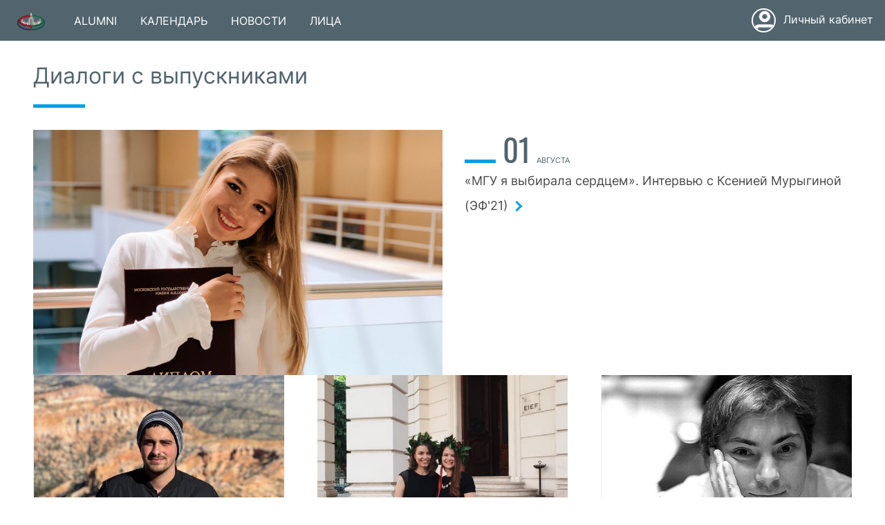

--- FILE ---
content_type: text/html; charset=utf-8
request_url: https://www.econ.msu.ru/alumni/branches/
body_size: 7587
content:
<!DOCTYPE html>
<html lang="ru">
	<head>
		<meta http-equiv="Content-Type" content="text/html; charset=utf-8" />
		<title>Диалоги с выпускниками</title>
		<link rel="icon" href="/favicon.svg" type="image/svg+xml" />
		<meta name="robots" content="all" />
		<link rel="author" href="mailto:webmaster@www.econ.msu.ru" />
		<meta name="viewport" content="width=device-width, initial-scale=1" />
		<meta name="keywords" content="" />
		<meta name="author" content="" />
		<meta name="description" content="Диалоги с выпускниками" />
		<meta name="copyright" content="© 2005-2026 www.econ.msu.ru. All rights reserved." />
		<meta name="generator" content="https://dynacont.net/" />
		<meta name="yandex-verification" content="47bbd67a8d682bb8" />
		<meta name="google-translate-customization" content="92983b69df51e12a-021dde9942837821-g89e8a88f2568a086-f"/>
		<link rel="help" href="/about/" />
		<link rel="search" href="/opensearch.xml" type="application/opensearchdescription+xml" title="www.econ.msu.ru" />
		<link rel="alternate" type="application/rss+xml" title="www.econ.msu.ru news" href="/sys/rss.php?news=y" />
		<link rel="alternate" type="application/rss+xml" title="www.econ.msu.ru latest articles" href="/sys/rss.php" />
		<!-- [@DC2_CSS_COLLECTION] -->
		<link href="/css/jquery-ui.min.css?ver=20190827081328" rel="stylesheet" type="text/css" media="all" />
<link href="/css/jquery-ui.theme.min.css?ver=20190827081328" rel="stylesheet" type="text/css" media="all" />
<link href="/css/jquery.datetimepicker.min.css?ver=20200623121750" rel="stylesheet" type="text/css" media="all" />
<link href="/css/lightbox.css?ver=20250312110829" rel="stylesheet" type="text/css" media="all" />
<link href="/css/lightslider.css?ver=20250220154718" rel="stylesheet" type="text/css" media="all" />
<link href="/css/Forms.css?ver=20250423191936" rel="stylesheet" type="text/css" media="all" />
<link href="/css/select2.min.css?ver=20210123073600" rel="stylesheet" type="text/css" media="all" />
<link href="/css/dc2core.css?ver=20260108171215" rel="stylesheet" type="text/css" media="all" />
<link href="/css/swiper-bundle.min.css?ver=20250224200225" rel="stylesheet" type="text/css" media="all" />
<link href="/css/index.min.css?ver=20250224201609" rel="stylesheet" type="text/css" media="all" />
<link href="/css/fixes.index.min.css?ver=20251204093155" rel="stylesheet" type="text/css" media="all" />
<link href="/css/fonts.css?ver=20230613090119" rel="stylesheet" type="text/css" media="all" />
		<link href="/css/w2ui-1.5.min.css?ver=20210305214300" rel="stylesheet" type="text/css" media="all" />
		<link href="/i/alumni/style.css?ver=20251119192923" rel="stylesheet" type="text/css" media="all" />
		
	</head>
	<body>
		<script src="/js/jquery.min.js?ver=20200813134055"></script><script src="/js/jquery-ui.min.js?ver=20190827081328"></script><script src="/js/jquery.datetimepicker.full.js?ver=20210113201721"></script><script src="/js/jquery.tokenize.js?ver=20180411124656"></script><script src="/js/select2/select2.min.js?ver=20210123073600"></script>
<script src="/js/lightslider.js?ver=20250223154103"></script><script src="/js/lightbox.js?ver=20250913145935"></script><script src="/js/ddsmoothmenu.js?ver=20180928104229"></script>
<script src="/js/locale_Ru.js?ver=20200602093615"></script><script src="/js/utils.js?ver=20260117194414"></script><script src="/js/Subscription.js?ver=20250316123915"></script><script src="/sys/modules/AssetCalendar/AssetCalendar.js?ver=20241016183154"></script><script src="/sys/modules/Forms/Forms.js?ver=20251112175803"></script><div id="DC2AjaxerBox" style="display:none; height:1px; overflow: hidden;"><div id="DC2AjaxerNULL"></div><form id="DC2Ajaxer" action="/sys/rpc.php" method="post" enctype="multipart/form-data" style="margin:0px;"><input type="hidden" name="DC2AjaxerExtraz" value=""/></form></div>
		<script src="/js/w2ui-1.5.min.js?ver=20210305214600"></script>

<header>
	<nav class="aef_menu" id="aef_menu">
		<a href="/" title="ЭКОНОМИЧЕСКИЙ ФАКУЛЬТЕТ МГУ имени М.В.Ломоносова" class="menu_item aef_logo"><img src="/i/EFMSU-logo.svg" width="40" height="40" alt="Экономический факультет МГУ имени М.В.Ломоносова"></a>
		<a class="menu_item" href="/alumni">ALUMNI</a>
		<a class="menu_item" href="/alumni/calendar/">КАЛЕНДАРЬ</a>
		<a class="menu_item" href="/alumni/digest/">НОВОСТИ</a>
		<a class="menu_item" href="/alumni/faces/">ЛИЦА</a>
		<a class="menu_item" href="/alumni/lk/" title="Войти в личный кабинет выпускника"><span class="aef_profile_img_top circled">
				<img class="menu_logo" alt="*" width="35" height="auto" src="/i/alumni/icons/menu_logo.png">
			</span><span>Личный кабинет</span></a>
		<a class="aef_exit" href="#" style="display:none;"><img class="menu_logo" alt="*" width="35" height="35" title="выход" src="/i/alumni/icons/logout.svg"></a>
		<!--
			<a class="person" href="/i/alumni/lk/"><img class="menu_logo" src="/i/alumni/icons/menu_logo.png"/>user name<i class="read_more_down"></i></a>
		-->
	</nav>
</header>
<script>$(document).ready(function () { initBurgerSwitch({ menu: 'aef_menu', envBgr: '#52646d', burgerBgr: '#fff', autoHide: false }); });</script>
<script src="/sys/modules/crm/ext/profile.js?ver=20240706133427"></script>
<a id="top" name="top"></a><div class="login-bar">
	</div>

<div class="clearfix canvas_event_page">
	<h1 class="text_title">Диалоги с выпускниками</h1>
	
	<div id="MainColumnSingle" class="inBlue"> 
		<div class="clearfix"><style>
.news .news_title { display:none; }
</style>
</div>
		<div class="clearfix">
			 
		</div>
		<div id="CategoryArticleContainer" class="CategoryArticleContainer"><a id="Events"></a><!-- multiclass object display envelope template -->
<div class="news dc2flexbox">
	<h2 class="news_title">Лента событий</h2><!-- img class="news_cal" src="/i/alumni/icons/news_cal.png" -->
	<div class="dc2flexbox">
	    <!-- multiclass object display template -->
<div class="w33 headline status-Published" title="За четыре года бакалавриата можно успеть очень многое. Ксения Мурыгина окончила программу ПАН-группы с отличием, стажировалась в разных компаниях, защитила лучшую бакалаврскую дипломную работу, а сейчас уже работает продуктовым аналитиком в Сбере.">
	<div class="aef_news_icon" style="background-image: url('/sys/raw.php?o=76459&amp;p=Image&amp;t=1627909107');"></div>
	<div class="aef_news_text">
		<p class="title_text"><span class="line"></span> <span class="date">01</span> 
			августа</p>
		<h3 class="news_text"><a href="/alumni/branches/News.20210802155459_3672/"  title="«МГУ я выбирала сердцем». Интервью с Ксенией Мурыгиной (ЭФ'21)" >«МГУ я выбирала сердцем». Интервью с Ксенией Мурыгиной (ЭФ'21)&nbsp;<i class="read_more"></i></a></h3>
	</div>
</div><!-- multiclass object display template -->
<div class="w33  status-Published" title="В июне на экономическом факультете прошёл Летний семинар по финансам. Спикерами семинара выступили недавние выпускники факультета, аспиранты лучших мировых университетов. Интервью с лекторами – на вопросы отвечают Сергей Саркисян (ЭФ’19, UPenn Wharton Business School) и Тимур Соболев (ЭФ’19, Stanford GSB).">
	<div class="aef_news_icon" style="background-image: url('/sys/raw.php?o=76257&amp;p=Image&amp;t=1627908858');"></div>
	<div class="aef_news_text">
		<p class="title_text"><span class="line"></span> <span class="date">19</span> 
			июля</p>
		<h3 class="news_text"><a href="/alumni/branches/News.20210719185806_5758/"  title="«В финансах расстояние между теорией и практикой очень небольшое». Интервью с Сергеем Саркисяном и Тимуром Соболевым (ЭФ'19)" >«В финансах расстояние между теорией и практикой очень небольшое». Интервью с Сергеем Саркисяном и Тимуром Соболевым (ЭФ'19)&nbsp;<i class="read_more"></i></a></h3>
	</div>
</div><!-- multiclass object display template -->
<div class="w33  status-Published" title="В июне на экономическом факультете прошёл Летний семинар по финансам. Спикерами выступили недавние выпускники факультета, аспиранты лучших мировых университетов.">
	<div class="aef_news_icon" style="background-image: url('/sys/raw.php?o=76240&amp;p=Image&amp;t=1627908888');"></div>
	<div class="aef_news_text">
		<p class="title_text"><span class="line"></span> <span class="date">18</span> 
			июля</p>
		<h3 class="news_text"><a href="/alumni/branches/News.20210718171432_9811/"  title="«Лекции выпускников на факультете – это отличная традиция». Интервью с Натальей Ростовой и Марией Тюриной (ЭФ'17)" >«Лекции выпускников на факультете – это отличная традиция». Интервью с Натальей Ростовой и Марией Тюриной (ЭФ'17)&nbsp;<i class="read_more"></i></a></h3>
	</div>
</div><!-- multiclass object display template -->
<div class="w33  status-Published" title="Михаил Высоковский (ЭФМГУ'2011) - руководитель службы новых бизнес-моделей геосервисов Яндекса.">
	<div class="aef_news_icon" style="background-image: url('/sys/raw.php?o=73502&amp;p=Image&amp;t=1617815864');"></div>
	<div class="aef_news_text">
		<p class="title_text"><span class="line"></span> <span class="date">08</span> 
			марта</p>
		<h3 class="news_text"><a href="/alumni/branches/News.20210404192250_7910/"  title="Михаил Высоковский (ЭФМГУ'2011), Яндекс" >Михаил Высоковский (ЭФМГУ'2011), Яндекс&nbsp;<i class="read_more"></i></a></h3>
	</div>
</div><!-- multiclass object display template -->
<div class="w33  status-Published" title="Роман Ромашевский (ЭФМГУ'2011) - финансовый директор VR_Bank.">
	<div class="aef_news_icon" style="background-image: url('/sys/raw.php?o=73503&amp;p=Image&amp;t=1617815974');"></div>
	<div class="aef_news_text">
		<p class="title_text"><span class="line"></span> <span class="date">19</span> 
			января</p>
		<h3 class="news_text"><a href="/alumni/branches/News.20210404192803_4341/"  title="Роман Ромашевский (ЭФМГУ'2011), VR_Bank" >Роман Ромашевский (ЭФМГУ'2011), VR_Bank&nbsp;<i class="read_more"></i></a></h3>
	</div>
</div><!-- multiclass object display template -->
<div class="w33  status-Published" title="Анастасия Ярыгина (ЭФМГУ'2010) - Open innovation manager в Hyundai Motor Company.">
	<div class="aef_news_icon" style="background-image: url('/sys/raw.php?o=73505&amp;p=Image&amp;t=1617816052');"></div>
	<div class="aef_news_text">
		<p class="title_text"><span class="line"></span> <span class="date">24</span> 
			ноября</p>
		<h3 class="news_text"><a href="/alumni/branches/News.20210404193459_8414/"  title="Анастасия Ярыгина (ЭФМГУ'2010), Hyundai Motor" >Анастасия Ярыгина (ЭФМГУ'2010), Hyundai Motor&nbsp;<i class="read_more"></i></a></h3>
	</div>
</div><!-- multiclass object display template -->
<div class="w33  status-Published" title="Юрий Воронцов (ЭФМГУ'2011) - управляющий инвестиционными и финансовыми проектами в фонде частного капитала в Лондоне.">
	<div class="aef_news_icon" style="background-image: url('/sys/raw.php?o=73501&amp;p=Image&amp;t=1617816143');"></div>
	<div class="aef_news_text">
		<p class="title_text"><span class="line"></span> <span class="date">21</span> 
			октября</p>
		<h3 class="news_text"><a href="/alumni/branches/News.20210404191846_6999/"  title="Юрий Воронцов (ЭФМГУ'2011), Фонд частного капитала в Лондоне" >Юрий Воронцов (ЭФМГУ'2011), Фонд частного капитала в Лондоне&nbsp;<i class="read_more"></i></a></h3>
	</div>
</div><!-- multiclass object display template -->
<div class="w33  status-Published" title="Онлайн-встреча с Любовью Фарафоновой (ЭФМГУ' 2010), data analyst/product manager в Google в Кремниевой долине.">
	<div class="aef_news_icon" style="background-image: url('/sys/raw.php?o=73488&amp;p=Image&amp;t=1617816223');"></div>
	<div class="aef_news_text">
		<p class="title_text"><span class="line"></span> <span class="date">01</span> 
			июля</p>
		<h3 class="news_text"><a href="/alumni/branches/News.20210403193033_1901/"  title="Любовь Фарафонова (ЭФМГУ' 2010), Google" >Любовь Фарафонова (ЭФМГУ' 2010), Google&nbsp;<i class="read_more"></i></a></h3>
	</div>
</div><!-- multiclass object display template -->
<div class="w33  status-Published" title="Константин Головин (ЭФМГУ'2010) - Engagement Manager, McKinsey&amp;amp;Company.">
	<div class="aef_news_icon" style="background-image: url('/sys/raw.php?o=73504&amp;p=Image&amp;t=1617816308');"></div>
	<div class="aef_news_text">
		<p class="title_text"><span class="line"></span> <span class="date">24</span> 
			июня</p>
		<h3 class="news_text"><a href="/alumni/branches/News.20210404193136_5403/"  title="Константин Головин (ЭФМГУ'2010), McKinsey&amp;amp;Company" >Константин Головин (ЭФМГУ'2010), McKinsey&amp;Company&nbsp;<i class="read_more"></i></a></h3>
	</div>
</div><!-- multiclass object display template -->
<div class="w33  status-Published" title="Онлайн-встреча с Валерией Андрусенко (ЭФМГУ'2011) — руководителем направления стратегии в золотодобывающей компании &quot;Полюс&quot;.">
	<div class="aef_news_icon" style="background-image: url('/sys/raw.php?o=73500&amp;p=Image&amp;t=1617816447');"></div>
	<div class="aef_news_text">
		<p class="title_text"><span class="line"></span> <span class="date">05</span> 
			июня</p>
		<h3 class="news_text"><a href="/alumni/branches/News.20210404191358_2832/"  title="Валерия Андрусенко (ЭФМГУ'2011), золотодобывающая компания &quot;Полюс&quot;" >Валерия Андрусенко (ЭФМГУ'2011), золотодобывающая компания "Полюс"&nbsp;<i class="read_more"></i></a></h3>
	</div>
</div><div class="clearfix"></div><a class="ShowMoreButton" onclick="dc2ObjListNextPage(this, 'GetUpcomingAndHistoryItems', 73487, 'ObjectItem(Alumni)',9);return false;">показать&nbsp;еще...</a> 
	</div>
</div>

<div class="blockContent row">
</div> 


</div>
		
		
	</div>
	<div class="clearfix"></div>
	
	<div class="top-text-menu clearfix dc2flexbox">
	<div><nav itemtype="https://schema.org/BreadcrumbList" itemscope="itemscope"><span itemprop="itemListElement" itemscope="itemscope" itemtype="https://schema.org/ListItem"  class="breadcrumbs__item"><a itemprop="item" class="breadcrumbs__link" href="/" title="Главная"><span itemprop="name">Главная</span><span itemprop="name" style="display:none;">Главная</span></a><meta itemprop="position" content="1" /></span><span itemprop="itemListElement" itemscope="itemscope" itemtype="https://schema.org/ListItem"  class="breadcrumbs__item"><a itemprop="item" class="breadcrumbs__link" href="/alumni/" title="Выпускники"><span itemprop="name">Выпускники</span></a><meta itemprop="position" content="2" /></span><span itemprop="itemListElement" itemscope="itemscope" itemtype="https://schema.org/ListItem"  class="breadcrumbs__item" title="Диалоги с выпускниками"><span itemprop="name">Диалоги с выпускниками</span><meta itemprop="position" content="3" /></span></nav></div>
	<div class="DC2_share_buttons"></div>
</div>
</div>
<div class="pseudo_footer">
	<div class="pf_grad">
		<img class="efA" src="https://www.econ.msu.ru/i/alumni/icons/efA.png"  alt="Alumni EFMSU" title="Alumni EF MSU"/>
	</div>
	<div class="aef_links dc2flexbox">
		<div class="aef_links_blocks w20">
			<a href="/students/eas/" target="_blank"><img src="/i/alumni/icons/workway.png" alt="карьера" title="карьера" />
				<span class="aef_links_name">Career</span>
				<span>карьера</span>
			</a>
		</div>
		<div class="aef_links_blocks w20">
			<a href="https://vk.com/efalumni" rel="noopener" target="_blank"><img src="/i/alumni/icons/talk.png" alt="общение" title="общение" />
				<span class="aef_links_name">talk</span>
				<span>общение</span>
			</a>
		</div>
		<div class="aef_links_blocks w20">
			<a href="/alumni/calendar/"><img src="/i/alumni/icons/cal.png" alt="календарь событий" title="календарь событий" />
				<span class="aef_links_name">Calendar</span>
				<span>календарь событий</span>
			</a>
		</div>
		<div class="aef_links_blocks w20">
			<a href="https://zip.econ.msu.ru/cv/" rel="noopener" target="_blank"><img src="/i/alumni/icons/cv.png" alt="конструктор резюме" title="конструктор резюме" />
				<span class="aef_links_name">CV</span>
				<span>конструктор резюме</span>
			</a>
		</div>
		<!--
		<div class="aef_links_blocks w20">
			<a href="/alumni/db/"><img src="/i/alumni/icons/alumni.png" alt="все выпускники" title="все выпускники" />
				<span class="aef_links_name">ALUMNI</span>
				<span>все выпускники</span>
			</a>
		</div>
		-->
		<!-- <div class="aef_links_blocks w20">
<a href="#"><img src="/i/alumni/icons/ambass.png" alt="программа амбассадоров" title="программа амбассадоров" />
<span class="aef_links_name">Ambassador</span>
<span>программа амбассадоров</span>
</a>
</div>
<div class="aef_links_blocks w20">
<a href="#"><img src="/i/alumni/icons/award.png" alt="премия" title="премия" />
<span class="aef_links_name">Award</span>
<span>премия</span>
</a>
</div> 
<div class="aef_links_blocks w20">
<a href="#"><img src="/i/alumni/icons/wall.png" alt="доска объявлений" title="доска объявлений" />
<span class="aef_links_name">wall</span>
<span>доска объявлений</span>
</a>
</div> -->
	</div>
</div>

<div class="login-bar">
	</div>

<div class="page-footer clearfix">
	<div class="MenuBlock">
		<h2><a href="/about/" title="">О факультете</a></h2>
		<ul>
			<li><a href="/about/structure/">Структура</a></li>
			<li><a href="/about/scientific_council/">Ученый совет</a></li>
			<li><a href="/about/bot/">Попечительский совет</a></li>
			<li><a href="/fund/">Фонд развития</a></li>
			<li><a href="/international/" title="">Сотрудничество</a></li>
			<li><a href="/partners/">Партнерам</a></li>
			<li><a href="/students/eas/partners/">Работодателям</a></li>
			<li><a href="/about/contacts/">Контакты</a></li>
		</ul>
	</div>
	<div class="MenuBlock">
		<h2><a href="/students/" title="">Учебная деятельность</a></h2>
		<ul>
			<li><a href="/umo/" title="">Учебно-методическая работа</a></li>
			<li><a href="/students/bachelor/" title="">Бакалавриат</a></li>
			<li><a href="/students/mag/" title="">Магистратура</a></li>
			<li><a href="/students/pg/" title="">Аспирантура</a></li>
			<li><a href="https://dpo.econ.msu.ru/" rel="noopener noreferrer" target="_blank" title="Бизнес-образование, программы MBA, программы повышения квалификации, программы переподготовки">Бизнес-образование</a></li>
			<li><a href="/departments/" title="">Кафедры</a></li>
			<li><a href="/programms/" title="">Программы</a></li>
		</ul>
	</div>
	<div class="MenuBlock">
		<h2><a href="/science/#top" title="">Наука и инновации</a></h2>
		<ul>
			<li><a href="/science/conferences/#top">Конференции</a></li>
			<li><a href="/science/seminars/#top">Семинары</a></li>
			<li><a href="/science/economics/#top" title="Журнал «Вестник Московского университета». Серия: «Экономика»">Вестник Московского университета. Серия: «Экономика»</a></li>
			<li><a href="https://archive.econ.msu.ru/journal/" rel="noopener noreferrer" target="_blank" title="Научные исследования экономического факультета. Электронный журнал">Электронный журнал</a></li>
			<li><a href="https://brics-econ.arphahub.com/" target="_blank" rel="noopener noreferrer" title="Журнал BRICS Journal of Economics">BRICS Journal of Economics</a></li>
			<li><a href="https://populationandeconomics.pensoft.net/" target="_blank" rel="noopener noreferrer" title="Журнал Population and Economics">Population and Economics</a></li>
			<li><a href="/elibrary/fp/working-papers/#top" title="Архив препринтов: Серия EP1 «Экономическая теория», Серия EP2 «Прикладные исследования», Серия EPS1 «Исследования молодых ученых»">Архив препринтов</a></li>
			<li><a href="/elibrary/fp/efbooks/">Книги экономического факультета</a></li>
		</ul>
	</div>
	<div class="MenuBlock">
		<h2><a href="/resources/#top" title="">Ресурсы</a></h2>
		<ul>
			<li><a href="/elibrary/#top" title="Библиотека, ресурсы открутого доступа, подписки">Библиотека</a></li>
			<li><a href="/elibrary/is/inst_subs/#top" title="Институциональная подписка">Институциональная подписка</a></li>
			<li><a href="https://on.econ.msu.ru/" rel="noopener noreferrer" target="_blank" title="Материалы курсов для студентов">Материалы курсов</a></li>
			<!-- li><a href="/departments/cdt/#top" title="Центр дистанционных технологий">Центр дистанционных технологий</a></li-->
			<li><a href="/departments/7977/cab/" title="Личный кабинет преподавателя и студента">Личный Кабинет</a></li>
			<li><a href="/resources/internet/#top" title="Интернет ресурсы факультета">Интернет ресурсы</a></li>
			<!-- li><a href="/about/directory/#top" title="Телефонный справочник">Телефонный справочник</a></li -->
			<li><a href="/feedback/#top" title="Обратная связь. Здесь Вы можете задать вопрос по интересующей вас теме.">Обратная связь</a></li>
			<li><a href="/sitemap/#top" title="Карта сайта">Карта сайта</a></li>
		</ul>
	</div>
</div>

<div class="page-footer clearfix">
	<a class="hdrLink" href="https://on.econ.msu.ru/" rel="noopener noreferrer" target="_blank" title="Материалы курсов для студентов">On.econ</a>
	<a class="hdrLink" href="https://cacs.econ.msu.ru" rel="noopener noreferrer" target="_blank" title="Портал расписание">Расписание</a>
	<a class="hdrLink" href="/departments/7977/cab/" title="Личный кабинет преподавателя и студента">Кабинет</a>
	<a class="hdrLink" href="/departments/7977/email/" title="Электронная почта">Почта</a>
		<a href="/login.php" class="hdrLink" title="Вход на сайт. Работа с интранет ресурсами.">Войти</a> 
		<div style="text-align:center;padding:0;margin:.5rem 0;">
		<a rel="noopener noreferrer" class="buttonedSocial" target="_blank" href="https://vk.com/club3114"><img src="/i/ico_VK.svg" alt="ЭФ МГУ В Контакте" title="ЭФ МГУ В Контакте" width="48" height="48"></a>
		<!-- a rel="noopener noreferrer" class="buttonedSocial" target="_blank" href="https://www.facebook.com/econommsu/"><img src="/i/ico_FB.svg" alt="ЭФ МГУ в Facebook" title="ЭФ МГУ в Facebook" width="48" height="48"></a -->
		<a rel="noopener noreferrer" class="buttonedSocial" target="_blank" href="https://www.youtube.com/channel/UCEDwmDUxjwO0MklO-3-_1zA"><img alt="ЭФ МГУ в YouTube" title="ЭФ МГУ в YouTube" src="/i/ico_YouTube.svg" width="48" height="48"></a>
		<a href="https://t.me/econmsu" class="buttonedSocial" target="_blank" rel="noreferrer noopener"><img src="/i/ico_Telegram.svg" alt="telegram" title="ЭФ МГУ в Telegram" width="48" height="48"></a>
		<!-- a rel="noopener noreferrer" class="buttonedSocial" target="_blank" href="https://www.instagram.com/econ.msu/"><img src="/i/ico_Instagram.svg" alt="ЭФ МГУ в Instagram" title="ЭФ МГУ В Instagram" width="48" height="48"></a -->
		<!-- <a rel="noopener noreferrer" class="buttonedSocial" target="_blank" href="https://twitter.com/ef_msu"><img alt="ЭФ МГУ в Twitter" title="ЭФ МГУ в Twitter" src="/i/ico_Twitter.svg" width="48" height="48"></a> -->
	</div>
</div>


<div class="page-footer clearfix">
	<div style="margin: auto 0;">

		<!-- Yandex.Metrika informer -->
		<a href="https://metrika.yandex.ru/stat/?id=21621676&amp;from=informer" title="Яндекс.Метрика"
		   target="_blank" rel="nofollow noopener noreferrer" class="hdrLink"><img src="https://informer.yandex.ru/informer/21621676/3_0_082567FF_082567FF_1_pageviews"
																				   style="width:88px; height:31px; border:0;" alt="Яндекс.Метрика" title="Яндекс.Метрика: данные за сегодня (просмотры, визиты и уникальные посетители)" class="ym-advanced-informer" data-cid="21621676" data-lang="ru" /></a>
		<!-- /Yandex.Metrika informer -->

		<!-- Yandex.Metrika counter -->
		<script type="text/javascript" >
			(function(m,e,t,r,i,k,a){m[i]=m[i]||function(){(m[i].a=m[i].a||[]).push(arguments)};
									 m[i].l=1*new Date();k=e.createElement(t),a=e.getElementsByTagName(t)[0],k.async=1,k.src=r,a.parentNode.insertBefore(k,a)})
			(window, document, "script", "https://mc.yandex.ru/metrika/tag.js", "ym");
						ym(21621676, "init", {
				clickmap:true,
				trackLinks:true,
				accurateTrackBounce:true,
				webvisor:true
			});
					</script>
		<noscript><div><img src="https://mc.yandex.ru/watch/21621676" style="position:absolute; left:-9999px;" alt="" /></div></noscript>
		<!-- /Yandex.Metrika counter -->	
		<a rel="noopener noreferrer" target="_blank" href="https://validator.w3.org/check?uri=https://www.econ.msu.ru/alumni/branches/" class="hdrLink"><img src="/images/valid-xhtml10.png" alt="Valid XHTML 1.0 Transitional" height="31" width="88"/></a>

	</div>
	<div>
		&copy; 1996-2026 Экономический факультет <span style="white-space:nowrap;">МГУ имени М.В.Ломоносова</span><br/>
		ВНИМАНИЕ! При использовании материалов, размещенных на web-сайте Экономического факультета МГУ, ссылка на источник обязательна!<br/>
		<a href="/PDPAgreement/#top" target="_blank">Соглашение об обработке персональных данных</a>. <a href="/PDPAgreementEn/#top" target="_blank">Consent to process personal data</a>.<br/>
		<a href="//www.econ.msu.ru/alumni/branches/">Постоянный адрес этой страницы</a>. | <a href="https://www.dynacont.net/" rel="noopener noreferrer" target="_blank">Powered by Dynacont</a>.
	</div>
</div>


<!--
<script rel="preconnect" src='https://ssl.google-analytics.com/ga.js'></script>
<script>
	try {
		var pageTracker = _gat._getTracker("UA-8567484-1");
		pageTracker._trackPageview();
	} catch(err) {}
</script>
-->

<!--DC2:37@0.046657085418701 -->


</body>
</html>

--- FILE ---
content_type: text/css
request_url: https://www.econ.msu.ru/css/w2ui-1.5.min.css?ver=20210305214300
body_size: 27737
content:
/* w2ui 1.5 (c) http://w2ui.com, vitmalina@gmail.com */
@font-face {
  font-family: "w2ui-font";
  src: url("[data-uri]") format("woff");
  font-weight: normal;
  font-style: normal;
}
[class^="w2ui-icon-"]:before,
[class*=" w2ui-icon-"]:before {
  font-family: "w2ui-font";
  display: inline-block;
  vertical-align: middle;
  line-height: 1;
  font-weight: normal;
  font-style: normal;
  speak: none;
  text-decoration: inherit;
  text-transform: none;
  text-rendering: optimizeLegibility;
  -webkit-font-smoothing: antialiased;
  -moz-osx-font-smoothing: grayscale;
}
/* Icons */
.w2ui-icon-check:before {
  content: "\f101";
}
.w2ui-icon-colors:before {
  content: "\f102";
}
.w2ui-icon-columns:before {
  content: "\f103";
}
.w2ui-icon-cross:before {
  content: "\f104";
}
.w2ui-icon-empty:before {
  content: "\f105";
}
.w2ui-icon-info:before {
  content: "\f106";
}
.w2ui-icon-paste:before {
  content: "\f107";
}
.w2ui-icon-pencil:before {
  content: "\f108";
}
.w2ui-icon-plus:before {
  content: "\f109";
}
.w2ui-icon-reload:before {
  content: "\f10a";
}
.w2ui-icon-search:before {
  content: "\f10b";
}
.w2ui-icon-settings:before {
  content: "\f10c";
}
/*************************************************
* --- Reset (used for all w2ui widgets)
* --- The reset is needed to coexist with other CSS
* --- on the same page (for example bootstrap)
*/
.w2ui-reset {
  -webkit-box-sizing: border-box;
  -moz-box-sizing: border-box;
  -ms-box-sizing: border-box;
  -o-box-sizing: border-box;
  box-sizing: border-box;
  font-family: Verdana, Arial, sans-serif;
  font-size: 11px;
}
.w2ui-reset * {
  color: default;
  line-height: 100%;
  -webkit-box-sizing: border-box;
  -moz-box-sizing: border-box;
  -ms-box-sizing: border-box;
  -o-box-sizing: border-box;
  box-sizing: border-box;
  margin: 0px;
  padding: 0px;
}
.w2ui-reset table {
  max-width: none;
  background-color: transparent;
  border-collapse: separate;
  border-spacing: 0;
  border: none;
}
.w2ui-reset table tr th,
.w2ui-reset table tr td {
  font-family: Verdana, Arial, sans-serif;
  font-size: 11px;
}
.w2ui-reset input:not([type=button]):not([type=submit]):not([type=checkbox]):not([type=radio]),
.w2ui-reset select,
.w2ui-reset textarea {
  display: inline-block;
  width: auto;
  height: auto;
  vertical-align: baseline;
  padding: 4px;
  margin: 0;
  font-size: 11px;
}
.w2ui-reset select {
  padding: 1px;
  height: 23px;
  font-size: 11px;
}
.w2ui-centered {
  position: absolute;
  left: 0px;
  right: 0px;
  top: 50%;
  -webkit-transform: translateY(-50%);
  -moz-transform: translateY(-50%);
  -ms-transform: translateY(-50%);
  -o-transform: translateY(-50%);
  transform: translateY(-50%);
  max-height: 100%;
  margin: 0px;
  padding: 0px 10px;
  text-align: center;
}
.w2ui-disabled,
.w2ui-readonly {
  background-color: #f1f1f1 !important;
  color: #777 !important;
  outline: none!important;
}
.w2ui-message {
  font-size: 12px;
  position: absolute;
  z-index: 250;
  background-color: #F9F9F9;
  border: 1px solid #999;
  box-shadow: 0px 0px 15px #aaa;
  -webkit-box-sizing: border-box;
  -moz-box-sizing: border-box;
  -ms-box-sizing: border-box;
  -o-box-sizing: border-box;
  box-sizing: border-box;
  border-top: 0px;
  border-radius: 0px 0px 6px 6px;
  overflow: auto;
}
.w2ui-message .w2ui-message-body {
  position: absolute;
  top: 0px;
  bottom: 45px;
  left: 0px;
  right: 0px;
  overflow: auto;
  line-height: 1.5;
  font-size: 14px;
}
.w2ui-message .w2ui-message-body .w2ui-centered {
  line-height: 1.5;
}
.w2ui-message .w2ui-message-buttons {
  position: absolute;
  height: 45px;
  bottom: 0px;
  left: 0px;
  right: 0px;
  border-top: 1px solid #e5e5e5;
  text-align: center;
  padding: 8px;
}
/*************************************************
* ---- Input Controls ----
*/
div.w2ui-input:focus {
  outline-color: #72B2FF;
}
input:not([type=button]):not([type=submit]).w2ui-input,
textarea.w2ui-input {
  padding: 4px;
  border: 1px solid #cacaca;
  border-radius: 3px;
  color: black;
  background-color: white;
  line-height: normal;
}
input:not([type=button]):not([type=submit]).w2ui-input:focus,
textarea.w2ui-input:focus {
  outline-color: #72B2FF;
}
input:not([type=button]):not([type=submit]).w2ui-input:disabled,
textarea.w2ui-input:disabled,
input:not([type=button]):not([type=submit]).w2ui-input[readonly],
textarea.w2ui-input[readonly] {
  background-color: #f1f1f1;
  color: #777;
  outline: none!important;
}
/* IE9-11 specific classes */
/* needs doblue :: */
input.w2ui-input::-ms-clear {
  display: none;
}
input.w2ui-input:-ms-input-placeholder {
  color: #aaa !important;
}
select.w2ui-input {
  color: black;
  padding: 0px 15px 0px 7px;
  line-height: 1.8;
  border-radius: 3px;
  border: 1px solid #cacaca;
  -webkit-appearance: none;
  background-image: url('[data-uri]'), linear-gradient(to bottom, #FFF 20%, #f6f6f6 50%, #EEE 52%, #f4f4f4 100%);
  background-size: 17px 6px, 100% 100%;
  background-position: right center, left top;
  background-repeat: no-repeat, no-repeat;
}
.w2ui-icon-expand:before {
  position: relative;
  top: 1px;
  left: 1px;
  content: ' ';
  width: 5px;
  height: 5px;
  border: 2px solid rgba(150, 150, 150, 0.8);
  border-bottom: 0;
  border-left: 0;
  transform: rotateZ(45deg);
}
.w2ui-icon-collapse:before {
  position: relative;
  top: -1px;
  left: 3px;
  content: ' ';
  width: 5px;
  height: 5px;
  border: 2px solid rgba(150, 150, 150, 0.8);
  border-bottom: 0;
  border-left: 0;
  transform: rotateZ(135deg);
}
/* On/Off switch */
input[type="checkbox"].w2ui-toggle {
  position: absolute;
  opacity: 0;
  width: 46px;
  height: 22px;
  padding: 0px;
  margin: 0px;
  margin-left: 2px;
  /* Knob */
  /* Green */
  /* Default Blue */
}
input[type="checkbox"].w2ui-toggle:focus {
  box-shadow: 0px 0px 1px 2px #a8cfff;
}
input[type="checkbox"].w2ui-toggle + div {
  display: inline-block;
  width: 46px;
  height: 22px;
  border: 1px solid #bbb;
  border-radius: 30px;
  background-color: #eee;
  transition-duration: 0.3s;
  transition-property: background-color, box-shadow;
  box-shadow: inset 0 0 0 0px rgba(0, 0, 0, 0.4);
  margin-left: 2px;
}
input[type="checkbox"].w2ui-toggle.w2ui-small + div {
  width: 30px;
  height: 16px;
}
input[type="checkbox"].w2ui-toggle:focus + div {
  box-shadow: 0px 0px 3px 2px #91baed;
}
input[type="checkbox"].w2ui-toggle:disabled + div {
  opacity: 0.3;
}
input[type="checkbox"].w2ui-toggle + div > div {
  float: left;
  width: 22px;
  height: 22px;
  border-radius: inherit;
  background: #f5f5f5;
  transition-duration: 0.3s;
  transition-property: transform, background-color, box-shadow;
  box-shadow: 0px 0px 1px #323232, 0 0 0 1px rgba(200, 200, 200, 0.6);
  pointer-events: none;
  margin-top: -1px;
  margin-left: -1px;
}
input[type="checkbox"].w2ui-toggle.w2ui-small + div > div {
  width: 16px;
  height: 16px;
}
input[type="checkbox"].w2ui-toggle:checked + div > div {
  transform: translate3d(24px, 0, 0);
  background-color: #ffffff;
}
input[type="checkbox"].w2ui-toggle.w2ui-small:checked + div > div {
  transform: translate3d(14px, 0, 0);
}
input[type="checkbox"].w2ui-toggle:focus {
  outline: none;
}
input[type="checkbox"].w2ui-toggle:checked + div {
  border: 1px solid #00a23f;
  box-shadow: inset 0 0 0 12px #54B350;
}
input[type="checkbox"].w2ui-toggle:checked:focus + div {
  box-shadow: 0px 0px 3px 2px #91baed, inset 0 0 0 12px #54B350;
}
input[type="checkbox"].w2ui-toggle:checked + div > div {
  box-shadow: 0px 2px 5px rgba(0, 0, 0, 0.3), 0 0 0 1px #00a23f;
}
input[type="checkbox"].w2ui-toggle.blue:checked + div {
  border: 1px solid #206FAD;
  box-shadow: inset 0 0 0 12px #35A6EB;
}
input[type="checkbox"].w2ui-toggle.blue:checked:focus + div {
  box-shadow: 0px 0px 3px 2px #91baed, inset 0 0 0 12px #35A6EB;
}
input[type="checkbox"].w2ui-toggle.blue:checked + div > div {
  box-shadow: 0px 2px 5px rgba(0, 0, 0, 0.3), 0px 0px 0 1px #206FAD;
}
/*************************************************
* ---- Overlay and Bubble ----
*/
.w2ui-overlay {
  position: absolute;
  margin-top: 4px;
  margin-left: -17px;
  display: none;
  z-index: 1300;
  color: inherit;
  background-color: #FbFbFb;
  border-color: #FbFbFb;
  box-shadow: 0px 2px 10px #999;
  border-radius: 4px;
  text-align: left;
}
.w2ui-overlay > div {
  border-radius: 4px;
  position: relative;
  border: 3px solid #777;
}
.w2ui-overlay table td {
  color: inherit;
}
.w2ui-overlay:before {
  content: "";
  position: absolute;
  border-color: inherit;
}
.w2ui-overlay:after {
  content: "";
  position: absolute;
  border-color: inherit;
  bottom: 100%;
  left: 4px;
}
.w2ui-overlay.top-arrow:before {
  border-bottom: 12px solid #6f6f6f;
  border-right: 12px solid transparent;
  border-left: 12px solid transparent;
  bottom: 100%;
  margin-bottom: -3px;
}
.w2ui-overlay.top-arrow:after {
  border-bottom: 8px solid black;
  border-bottom-color: inherit;
  border-right: 8px solid transparent;
  border-left: 8px solid transparent;
  bottom: 100%;
  margin-bottom: -3px;
}
.w2ui-overlay.bottom-arrow:before {
  border-top: 12px solid #6f6f6f;
  border-right: 12px solid transparent;
  border-left: 12px solid transparent;
  top: 100%;
  margin-top: -3px;
}
.w2ui-overlay.bottom-arrow:after {
  border-top: 8px solid black;
  border-top-color: inherit;
  border-right: 8px solid transparent;
  border-left: 8px solid transparent;
  top: 100%;
  margin-top: -3px;
}
.w2ui-overlay.w2ui-overlay-popup {
  z-index: 1700;
}
.w2ui-overlay .w2ui-grid-searches {
  border-top: 3px solid #777 !important;
}
.w2ui-overlay .w2ui-no-color {
  border: 1px solid #eee;
  background: url('[data-uri]');
  background-size: 15px 15px;
}
.w2ui-tag {
  position: absolute;
  z-index: 1300;
  opacity: 0;
  -webkit-transition: opacity 0.3s;
  -moz-transition: opacity 0.3s;
  -ms-transition: opacity 0.3s;
  -o-transition: opacity 0.3s;
  transition: opacity 0.3s;
}
.w2ui-tag .w2ui-tag-body {
  box-sizing: border-box;
  display: inline-block;
  position: absolute;
  border-radius: 3px;
  padding: 6px 10px;
  margin-left: 10px;
  margin-top: 0px;
  background-color: rgba(60, 60, 60, 0.9);
  color: white !important;
  font-size: 11px;
  font-family: verdana;
  text-shadow: 1px 1px 3px #000;
  line-height: 1.4;
  letter-spacing: 0.1px;
}
.w2ui-tag .w2ui-tag-body.w2ui-light {
  color: #3c3c3c !important;
  background-color: #fffde9;
  border: 1px solid #9c9c9c;
  box-shadow: 1px 1px 4px #bfbfbf;
  text-shadow: none;
}
.w2ui-tag .w2ui-tag-body.w2ui-tag-right:before {
  content: "";
  position: absolute;
  margin: 2px 0 0 -15px;
  border: 1px solid;
  border-color: inherit;
  background-color: inherit;
  width: 7px;
  height: 7px;
  transform: rotate(135deg);
  border-top-left-radius: 20px;
  border-top-width: 0;
  border-left-width: 0;
}
.w2ui-tag .w2ui-tag-body.w2ui-tag-left:after {
  content: "";
  position: absolute;
  top: 8px;
  margin: 0px 0 0 7px;
  border: 1px solid;
  border-color: inherit;
  background-color: inherit;
  width: 7px;
  height: 7px;
  transform: rotate(-45deg);
  border-top-left-radius: 20px;
  border-top-width: 0;
  border-left-width: 0;
}
.w2ui-tag .w2ui-tag-body.w2ui-tag-bottom:before {
  content: "";
  position: absolute;
  margin: -12px 0 0 2px;
  border: 1px solid;
  border-color: inherit;
  background-color: inherit;
  width: 8px;
  height: 9px;
  transform: rotate(-135deg);
  border-top-left-radius: 20px;
  border-top-width: 0;
  border-left-width: 0;
}
.w2ui-tag .w2ui-tag-body.w2ui-tag-top:after {
  content: "";
  position: absolute;
  left: 12px;
  bottom: -6px;
  border: 1px solid;
  border-color: inherit;
  background-color: inherit;
  width: 8px;
  height: 9px;
  transform: rotate(45deg);
  border-top-left-radius: 20px;
  border-top-width: 0;
  border-left-width: 0;
}
.w2ui-tag.w2ui-tag-popup {
  z-index: 1700;
}
/*
*    Drop down menu
*/
.w2ui-menu {
  position: absolute;
  top: 0px;
  bottom: 0px;
}
.w2ui-menu table {
  font-family: verdana;
  font-size: 11px;
  width: 100%;
  color: black;
  background-color: white;
  padding: 5px 0px;
  cursor: default;
}
.w2ui-menu table td {
  white-space: nowrap;
}
.w2ui-menu table.sub-menu {
  top: 0;
  background-color: #fafdff;
  border-top: 1px dotted #cccccc;
  border-bottom: 1px dotted #cccccc;
}
.w2ui-menu table.sub-menu td:first-child {
  padding-left: 10px;
}
.w2ui-menu table.sub-menu td.menu-divider {
  padding-left: 16px;
}
.w2ui-menu table .w2ui-item-even {
  color: inherit;
  background-color: #FFF;
}
.w2ui-menu table .w2ui-item-odd {
  color: inherit;
  background-color: #F3F6FA;
}
.w2ui-menu table .w2ui-item-group {
  color: #444;
  font-weight: bold;
  background-color: #ECEDF0;
  border-bottom: 1px solid #D3D2D4;
}
.w2ui-menu table td.menu-icon {
  padding: 3px 0px 4px 6px;
  width: 20px;
}
.w2ui-menu table td.menu-icon > span {
  height: 20px;
  width: 18px;
}
.w2ui-menu table td.menu-divider {
  padding: 6px;
  pointer-events: none;
}
.w2ui-menu table td.menu-divider div.line {
  border-top: 1px solid silver;
  color: transparent;
  height: 0px;
  padding: 0px 25px 0 0px;
}
.w2ui-menu table td.menu-divider.divider-text {
  padding: 12px 6px;
}
.w2ui-menu table td.menu-divider.divider-text div.text {
  display: block;
  position: absolute;
  margin-top: -6px;
  margin-left: 46%;
  background-color: white;
  padding: 0px 3px;
  color: darkgrey;
  transform: translateX(-50%);
}
.w2ui-menu table td.menu-text {
  padding: 8px 10px 8px 5px;
  width: auto;
}
.w2ui-menu table td.menu-count {
  text-align: right;
  padding-right: 1px;
}
.w2ui-menu table td.menu-count > span {
  border: 1px solid #F6FCF4;
  border-radius: 20px;
  width: auto;
  height: 18px;
  padding: 2px 7px;
  margin: 3px 5px 0px 5px;
  background-color: #F2F8F0;
  color: #666;
  box-shadow: 0px 0px 2px #474545;
  text-shadow: 1px 1px 0px #FFF;
}
.w2ui-menu table td.menu-count > span.hotkey {
  border: none;
  border-radius: 0px;
  background-color: transparent !important;
  color: #888;
  box-shadow: none;
  text-shadow: none;
}
.w2ui-menu table td.menu-count > span.remove {
  border-color: transparent;
  background-color: transparent;
  box-shadow: none;
  padding: 2px 5px;
}
.w2ui-menu table td.menu-count > span.remove:hover {
  color: #982525;
  border-color: #d28d5b;
  background-color: #f9e7e7;
}
.w2ui-menu table tr.expanded td.menu-count > span,
.w2ui-menu table tr.collapsed td.menu-count > span {
  border-color: transparent;
  background-color: transparent;
  box-shadow: none;
  padding: 2px 5px;
  border-radius: 0px;
}
.w2ui-menu table tr.expanded td.menu-count > span:after,
.w2ui-menu table tr.collapsed td.menu-count > span:after {
  content: "";
  position: absolute;
  border-left: 5px solid #808080;
  border-top: 5px solid transparent;
  border-bottom: 5px solid transparent;
  transform: rotateZ(-90deg);
  pointer-events: none;
  margin-left: -2px;
}
.w2ui-menu table tr.expanded td.menu-count > span:hover,
.w2ui-menu table tr.collapsed td.menu-count > span:hover {
  border-color: transparent;
  background-color: transparent;
}
.w2ui-menu table tr.collapsed td.menu-count span:after {
  transform: rotateZ(90deg);
}
.w2ui-menu table tr:hover {
  color: inherit;
  background-color: #E6F0FF;
}
.w2ui-menu table tr.w2ui-selected {
  background-color: #B6D5FB;
}
.w2ui-menu table tr.w2ui-selected td {
  color: inherit;
}
.w2ui-menu table tr.w2ui-disabled {
  opacity: 0.4;
  background-color: white !important;
}
.w2ui-menu table .w2ui-icon {
  font-size: 14px;
  color: #8D99A7;
  display: inline-block;
  padding-top: 4px;
}
.w2ui-menu-inline {
  padding: 0;
  margin: 0;
}
.w2ui-menu-inline .w2ui-menu {
  position: static;
}
.w2ui-menu-inline .w2ui-menu > table {
  padding: 0px;
}
.w2ui-menu-inline .w2ui-menu table td.menu-icon,
.w2ui-menu-inline .w2ui-menu table td.menu-text {
  padding: 1px 1px 1px 5px;
}
/*************************************************
* ---- Common Classes ----
*/
.w2ui-marker {
  color: #444;
  background-color: rgba(252, 244, 161, 0.48);
}
.w2ui-spinner {
  display: inline-block;
  background-size: 100%;
  background-repeat: no-repeat;
  background-image: url([data-uri]);
}
/* common icons */
.w2ui-icon {
  background-repeat: no-repeat;
  height: 16px;
  width: 16px;
  overflow: hidden;
  margin: 2px 2px;
  display: inline-block;
}
.w2ui-icon.icon-search,
.w2ui-icon.icon-search-down {
  background: url([data-uri]) no-repeat center !important;
  background-size: 14px 12px !important;
  opacity: 0.9;
}
.w2ui-icon.icon-folder {
  background: url([data-uri]) no-repeat center !important;
}
.w2ui-icon.icon-page {
  background: url([data-uri]) no-repeat center !important;
}
/*************************************************
* ---- Locking portion of the screen (in grid, form, layout)
*/
.w2ui-lock {
  display: none;
  position: absolute;
  z-index: 1400;
  top: 0px;
  left: 0px;
  width: 100%;
  height: 100%;
  opacity: 0.15;
  filter: alpha(opacity=15);
  background-color: #333;
}
.w2ui-lock-msg {
  display: none;
  position: absolute;
  z-index: 1400;
  top: 45%;
  left: 50%;
  -webkit-transform: translateX(-50%) translateY(-50%);
  -moz-transform: translateX(-50%) translateY(-50%);
  -ms-transform: translateX(-50%) translateY(-50%);
  -o-transform: translateX(-50%) translateY(-50%);
  transform: translateX(-50%) translateY(-50%);
  width: 200px;
  height: 80px;
  padding: 30px 8px;
  white-space: nowrap;
  text-overflow: ellipsis;
  overflow: hidden;
  font-size: 13px;
  font-family: Verdana, Arial, sans-serif;
  opacity: 0.8;
  filter: alpha(opacity=80);
  background-color: #555;
  color: white;
  text-align: center;
  border-radius: 5px;
  border: 2px solid #444;
}
.w2ui-lock-msg .w2ui-spinner {
  display: inline-block;
  width: 24px;
  height: 24px;
  margin: -3px 8px -7px -10px;
}
/*************************************************
* ---- Scroll contet, used in toolbar and tabs ----
*/
.w2ui-scroll-wrapper {
  overflow: hidden;
}
.w2ui-scroll-left,
.w2ui-scroll-right {
  top: 0;
  width: 18px;
  height: 100%;
  cursor: default !important;
  z-index: 10;
  display: none;
  position: absolute;
}
.w2ui-scroll-left:hover,
.w2ui-scroll-right:hover {
  background-color: #ddd;
}
.w2ui-scroll-left {
  left: 0;
  box-shadow: 0px 0px 7px #5F5F5F;
  background: #F7F7F7 url('[data-uri]') center center no-repeat;
  background-size: 15px 12px;
}
.w2ui-scroll-right {
  right: 0;
  box-shadow: 0px 0px 7px #5F5F5F;
  background: #F7F7F7 url('[data-uri]') center center no-repeat;
  background-size: 15px 13px;
}
button.w2ui-btn {
  position: relative;
  display: inline-block;
  border-radius: 4px;
  margin: 0px 5px;
  padding: 6px 12px;
  color: #666;
  font-size: 12px;
  border: 1px solid #B6B6B6;
  background-image: -webkit-linear-gradient(#FFF 0%, #E7E7E7 100%);
  background-image: -moz-linear-gradient(#FFF 0%, #E7E7E7 100%);
  background-image: -ms-linear-gradient(#FFF 0%, #E7E7E7 100%);
  background-image: -o-linear-gradient(#FFF 0%, #E7E7E7 100%);
  background-image: linear-gradient(#FFF 0%, #E7E7E7 100%);
  filter: progid:dximagetransform.microsoft.gradient(startColorstr='#ffe7e7e7', endColorstr='#ffffffff', GradientType=0);
  outline: none;
  box-shadow: 0px 1px 0px white;
  cursor: default;
  min-width: 75px;
  line-height: 110%;
  user-select: none;
  -webkit-user-select: none;
  -moz-user-select: none;
  -ms-user-select: none;
  -o-user-select: none;
  -webkit-tap-highlight-color: rgba(0, 0, 0, 0);
}
button.w2ui-btn:hover {
  text-decoration: none;
  border: 1px solid #bbb;
  background-image: -webkit-linear-gradient(#F7F7F7 0%, #DDDDDD 100%);
  background-image: -moz-linear-gradient(#F7F7F7 0%, #DDDDDD 100%);
  background-image: -ms-linear-gradient(#F7F7F7 0%, #DDDDDD 100%);
  background-image: -o-linear-gradient(#F7F7F7 0%, #DDDDDD 100%);
  background-image: linear-gradient(#F7F7F7 0%, #DDDDDD 100%);
  filter: progid:dximagetransform.microsoft.gradient(startColorstr='#ffdddddd', endColorstr='#fff7f7f7', GradientType=0);
  color: #333;
}
button.w2ui-btn:active,
button.w2ui-btn.clicked {
  border: 1px solid #999;
  background-image: -webkit-linear-gradient(#ccc 0%, #ccc 100%);
  background-image: -moz-linear-gradient(#ccc 0%, #ccc 100%);
  background-image: -ms-linear-gradient(#ccc 0%, #ccc 100%);
  background-image: -o-linear-gradient(#ccc 0%, #ccc 100%);
  background-image: linear-gradient(#ccc 0%, #ccc 100%);
  filter: progid:dximagetransform.microsoft.gradient(startColorstr='#ffcccccc', endColorstr='#ffcccccc', GradientType=0);
  text-shadow: 1px 1px 1px #eee;
}
button.w2ui-btn:disabled {
  border: 1px solid #bbb !important;
  background: #f7f7f7 !important;
  color: #bdbcbc !important;
  text-shadow: none !important;
}
button.w2ui-btn:focus:before {
  content: "";
  border: 1px dashed #aaa;
  border-radius: 3px;
  position: absolute;
  top: 2px;
  bottom: 2px;
  left: 2px;
  right: 2px;
  pointer-events: none;
}
button.w2ui-btn::-moz-focus-inner {
  border: 0;
}
button.w2ui-btn-blue {
  color: white;
  background-image: -webkit-linear-gradient(#80C0F7 0%, #269DF0 100%);
  background-image: -moz-linear-gradient(#80C0F7 0%, #269DF0 100%);
  background-image: -ms-linear-gradient(#80C0F7 0%, #269DF0 100%);
  background-image: -o-linear-gradient(#80C0F7 0%, #269DF0 100%);
  background-image: linear-gradient(#80C0F7 0%, #269DF0 100%);
  filter: progid:dximagetransform.microsoft.gradient(startColorstr='#ff269df0', endColorstr='#ff80c0f7', GradientType=0);
  border: 1px solid #538AB7;
  text-shadow: 0px 0px 1px #111;
}
button.w2ui-btn-blue:hover {
  color: white;
  background-image: -webkit-linear-gradient(#73B6F0 0%, #2391DD 100%);
  background-image: -moz-linear-gradient(#73B6F0 0%, #2391DD 100%);
  background-image: -ms-linear-gradient(#73B6F0 0%, #2391DD 100%);
  background-image: -o-linear-gradient(#73B6F0 0%, #2391DD 100%);
  background-image: linear-gradient(#73B6F0 0%, #2391DD 100%);
  filter: progid:dximagetransform.microsoft.gradient(startColorstr='#ff2391dd', endColorstr='#ff73b6f0', GradientType=0);
  border: 1px solid #497BA3;
  text-shadow: 0px 0px 1px #111;
}
button.w2ui-btn-blue:active,
button.w2ui-btn-blue.clicked {
  color: white;
  background-image: -webkit-linear-gradient(#1E83C9 0%, #1E83C9 100%);
  background-image: -moz-linear-gradient(#1E83C9 0%, #1E83C9 100%);
  background-image: -ms-linear-gradient(#1E83C9 0%, #1E83C9 100%);
  background-image: -o-linear-gradient(#1E83C9 0%, #1E83C9 100%);
  background-image: linear-gradient(#1E83C9 0%, #1E83C9 100%);
  filter: progid:dximagetransform.microsoft.gradient(startColorstr='#ff1e83c9', endColorstr='#ff1e83c9', GradientType=0);
  border: 1px solid #1268A6;
  text-shadow: 0px 0px 1px #111;
}
button.w2ui-btn-blue:focus:before {
  border: 1px dashed #e8e8e8;
}
button.w2ui-btn-green {
  color: white;
  background-image: -webkit-linear-gradient(#81CF81 0%, #52A452 100%);
  background-image: -moz-linear-gradient(#81CF81 0%, #52A452 100%);
  background-image: -ms-linear-gradient(#81CF81 0%, #52A452 100%);
  background-image: -o-linear-gradient(#81CF81 0%, #52A452 100%);
  background-image: linear-gradient(#81CF81 0%, #52A452 100%);
  filter: progid:dximagetransform.microsoft.gradient(startColorstr='#ff52a452', endColorstr='#ff81cf81', GradientType=0);
  border: 1px solid #479247;
  text-shadow: 0px 0px 1px #111;
}
button.w2ui-btn-green:hover {
  color: white;
  background-image: -webkit-linear-gradient(#6ABE68 0%, #3F8F3D 100%);
  background-image: -moz-linear-gradient(#6ABE68 0%, #3F8F3D 100%);
  background-image: -ms-linear-gradient(#6ABE68 0%, #3F8F3D 100%);
  background-image: -o-linear-gradient(#6ABE68 0%, #3F8F3D 100%);
  background-image: linear-gradient(#6ABE68 0%, #3F8F3D 100%);
  filter: progid:dximagetransform.microsoft.gradient(startColorstr='#ff3f8f3d', endColorstr='#ff6abe68', GradientType=0);
  border: 1px solid #479247;
  text-shadow: 0px 0px 1px #111;
}
button.w2ui-btn-green:active,
button.w2ui-btn-green.clicked {
  color: white;
  background-image: -webkit-linear-gradient(#377D36 0%, #377D36 100%);
  background-image: -moz-linear-gradient(#377D36 0%, #377D36 100%);
  background-image: -ms-linear-gradient(#377D36 0%, #377D36 100%);
  background-image: -o-linear-gradient(#377D36 0%, #377D36 100%);
  background-image: linear-gradient(#377D36 0%, #377D36 100%);
  filter: progid:dximagetransform.microsoft.gradient(startColorstr='#ff377d36', endColorstr='#ff377d36', GradientType=0);
  border: 1px solid #555 !important;
  text-shadow: 0px 0px 1px #111;
}
button.w2ui-btn-green:focus:before {
  border: 1px dashed #e8e8e8;
}
button.w2ui-btn-orange {
  color: white;
  background-image: -webkit-linear-gradient(#FCC272 0%, #FB8822 100%);
  background-image: -moz-linear-gradient(#FCC272 0%, #FB8822 100%);
  background-image: -ms-linear-gradient(#FCC272 0%, #FB8822 100%);
  background-image: -o-linear-gradient(#FCC272 0%, #FB8822 100%);
  background-image: linear-gradient(#FCC272 0%, #FB8822 100%);
  filter: progid:dximagetransform.microsoft.gradient(startColorstr='#fffb8822', endColorstr='#fffcc272', GradientType=0);
  border: 1px solid #B68B4C;
  text-shadow: 0px 0px 1px #111;
}
button.w2ui-btn-orange:hover {
  color: white;
  background-image: -webkit-linear-gradient(#F4AD59 0%, #F1731F 100%);
  background-image: -moz-linear-gradient(#F4AD59 0%, #F1731F 100%);
  background-image: -ms-linear-gradient(#F4AD59 0%, #F1731F 100%);
  background-image: -o-linear-gradient(#F4AD59 0%, #F1731F 100%);
  background-image: linear-gradient(#F4AD59 0%, #F1731F 100%);
  filter: progid:dximagetransform.microsoft.gradient(startColorstr='#fff1731f', endColorstr='#fff4ad59', GradientType=0);
  border: 1px solid #B68B4C;
  text-shadow: 0px 0px 1px #111;
}
button.w2ui-btn-orange:active,
button.w2ui-btn-orange.clicked {
  color: white;
  border: 1px solid #666;
  background-image: -webkit-linear-gradient(#B98747 0%, #B98747 100%);
  background-image: -moz-linear-gradient(#B98747 0%, #B98747 100%);
  background-image: -ms-linear-gradient(#B98747 0%, #B98747 100%);
  background-image: -o-linear-gradient(#B98747 0%, #B98747 100%);
  background-image: linear-gradient(#B98747 0%, #B98747 100%);
  filter: progid:dximagetransform.microsoft.gradient(startColorstr='#ffb98747', endColorstr='#ffb98747', GradientType=0);
  text-shadow: 0px 0px 1px #111;
}
button.w2ui-btn-orange:focus:before {
  border: 1px dashed #f9f9f9;
}
button.w2ui-btn-red {
  color: white;
  background-image: -webkit-linear-gradient(#FF6E70 0%, #C72D2D 100%);
  background-image: -moz-linear-gradient(#FF6E70 0%, #C72D2D 100%);
  background-image: -ms-linear-gradient(#FF6E70 0%, #C72D2D 100%);
  background-image: -o-linear-gradient(#FF6E70 0%, #C72D2D 100%);
  background-image: linear-gradient(#FF6E70 0%, #C72D2D 100%);
  filter: progid:dximagetransform.microsoft.gradient(startColorstr='#ffc72d2d', endColorstr='#ffff6e70', GradientType=0);
  border: 1px solid #BB3C3E;
  text-shadow: 0px 0px 1px #111;
}
button.w2ui-btn-red:hover {
  color: white;
  background-image: -webkit-linear-gradient(#EE696C 0%, #AE2527 100%);
  background-image: -moz-linear-gradient(#EE696C 0%, #AE2527 100%);
  background-image: -ms-linear-gradient(#EE696C 0%, #AE2527 100%);
  background-image: -o-linear-gradient(#EE696C 0%, #AE2527 100%);
  background-image: linear-gradient(#EE696C 0%, #AE2527 100%);
  filter: progid:dximagetransform.microsoft.gradient(startColorstr='#ffae2527', endColorstr='#ffee696c', GradientType=0);
  border: 1px solid #BB3C3E;
  text-shadow: 0px 0px 1px #111;
}
button.w2ui-btn-red:active,
button.w2ui-btn-red.clicked {
  color: white;
  border: 1px solid #861C1E;
  background-image: -webkit-linear-gradient(#9C2123 0%, #9C2123 100%);
  background-image: -moz-linear-gradient(#9C2123 0%, #9C2123 100%);
  background-image: -ms-linear-gradient(#9C2123 0%, #9C2123 100%);
  background-image: -o-linear-gradient(#9C2123 0%, #9C2123 100%);
  background-image: linear-gradient(#9C2123 0%, #9C2123 100%);
  filter: progid:dximagetransform.microsoft.gradient(startColorstr='#ff9c2123', endColorstr='#ff9c2123', GradientType=0);
  text-shadow: 0px 0px 1px #111;
}
button.w2ui-btn-red:focus:before {
  border: 1px dashed #ddd;
}
button.w2ui-btn-small {
  padding: 5px !important;
  margin: 0px;
  min-width: 0px;
}
button.w2ui-btn-small:focus:before {
  border-radius: 2px;
  top: 2px;
  bottom: 2px;
  left: 2px;
  right: 2px;
}
/*************************************************
* ---- Forms ----
*/
.w2ui-form {
  position: relative;
  color: black;
  background-color: #F2F2F2;
  border: 1px solid #c0c0c0;
  border-radius: 3px;
  padding: 0px;
  overflow: hidden !important;
}
.w2ui-form > div {
  position: absolute;
  overflow: hidden;
}
.w2ui-form .w2ui-form-header {
  position: absolute;
  left: 0;
  right: 0;
  border-bottom: 1px solid #99bbe8 !important;
  overflow: hidden;
  color: #444;
  font-size: 13px;
  text-align: center;
  padding: 8px;
  background-image: -webkit-linear-gradient(#DAE6F3, #C2D5ED);
  background-image: -moz-linear-gradient(#DAE6F3, #C2D5ED);
  background-image: -ms-linear-gradient(#DAE6F3, #C2D5ED);
  background-image: -o-linear-gradient(#DAE6F3, #C2D5ED);
  background-image: linear-gradient(#DAE6F3, #C2D5ED);
  filter: progid:dximagetransform.microsoft.gradient(startColorstr='#ffdae6f3', endColorstr='#ffc2d5ed', GradientType=0);
  border-top-left-radius: 3px;
  border-top-right-radius: 3px;
}
.w2ui-form .w2ui-form-toolbar {
  position: absolute;
  left: 0px;
  right: 0px;
  margin: 0px;
  padding: 5px 3px;
  border-bottom: 1px solid #d5d8d8;
}
.w2ui-form .w2ui-form-tabs {
  margin: 0px;
  padding: 0px;
}
.w2ui-form .w2ui-tabs {
  position: absolute;
  left: 0;
  right: 0;
  height: 33px;
  border-top-left-radius: 3px;
  border-top-right-radius: 3px;
  padding-top: 5px !important;
  background-color: #fafafa;
}
.w2ui-form .w2ui-tabs .w2ui-tab.active {
  background-color: #F2F2F2;
}
.w2ui-form .w2ui-page {
  position: absolute;
  left: 0;
  right: 0;
  overflow: auto;
  padding: 10px 5px 0 5px;
  border-left: 1px solid inherit;
  border-right: 1px solid inherit;
  background-color: inherit;
  border-radius: 3px;
}
.w2ui-form .w2ui-column-container {
  display: flex;
  padding: 0;
}
.w2ui-form .w2ui-column-container .w2ui-column {
  width: 100%;
}
.w2ui-form .w2ui-column-container .w2ui-column.col-0,
.w2ui-form .w2ui-column-container .w2ui-column.col-1,
.w2ui-form .w2ui-column-container .w2ui-column.col-2,
.w2ui-form .w2ui-column-container .w2ui-column.col-3,
.w2ui-form .w2ui-column-container .w2ui-column.col-4,
.w2ui-form .w2ui-column-container .w2ui-column.col-5,
.w2ui-form .w2ui-column-container .w2ui-column.col-6,
.w2ui-form .w2ui-column-container .w2ui-column.col-7,
.w2ui-form .w2ui-column-container .w2ui-column.col-8,
.w2ui-form .w2ui-column-container .w2ui-column.col-9,
.w2ui-form .w2ui-column-container .w2ui-column.col-10 {
  padding: 0 5px;
}
.w2ui-form .w2ui-buttons {
  position: absolute;
  left: 0;
  right: 0;
  bottom: 0;
  text-align: center;
  border-top: 1px solid #d5d8d8;
  border-bottom: 0px solid #d5d8d8;
  background-color: #fafafa;
  padding: 15px 0px !important;
  border-bottom-left-radius: 3px;
  border-bottom-right-radius: 3px;
}
.w2ui-form .w2ui-buttons input[type="button"],
.w2ui-form .w2ui-buttons button {
  min-width: 80px;
  margin-right: 5px;
}
.w2ui-form input[type=checkbox],
.w2ui-form input[type=radio] {
  margin-top: 4px;
  margin-bottom: 4px;
  width: 14px;
  height: 14px;
}
.w2ui-form input[type=checkbox].w2ui-toggle {
  margin: 0px;
  width: 50px;
}
.w2ui-group-title {
  padding: 5px 2px;
  color: #8D96A2;
  text-shadow: 1px 1px 2px #fdfdfd;
  font-size: 120%;
}
.w2ui-group-fields {
  background-color: #F9F9F9;
  margin: 5px 0px 10px 0px;
  padding: 10px 5px;
  border-top: 1px solid #DCDCDC;
  border-bottom: 1px solid #DCDCDC;
}
.w2ui-field > label {
  display: block;
  float: left;
  margin-top: 7px;
  margin-bottom: 3px;
  width: 120px;
  padding: 0px;
  white-space: nowrap;
  overflow: hidden;
  text-overflow: ellipsis;
  text-align: right;
  min-height: 20px;
  color: #666;
}
.w2ui-field > div {
  /* do not include width */
  margin-bottom: 3px;
  margin-left: 128px;
  padding: 3px;
  min-height: 28px;
  float: none;
}
.w2ui-field.w2ui-required > div {
  position: relative;
}
.w2ui-field.w2ui-required:not(.w2ui-field-inline) > div::before {
  content: '*';
  position: absolute;
  margin-top: 5px;
  margin-left: -9px;
  color: red;
}
.w2ui-field.w2ui-required.w2ui-field-inline > div::before {
  content: '' !important;
}
.w2ui-field.w2ui-disabled {
  opacity: 0.3;
  background-color: transparent !important;
}
.w2ui-field.w2ui-span-none > label {
  margin: 0;
  padding: 5px 12px 0 4px;
  display: block;
  width: 98%;
  text-align: left;
}
.w2ui-field.w2ui-span-none > div {
  margin-left: 0;
}
.w2ui-field.w2ui-span0 > label {
  display: none;
}
.w2ui-field.w2ui-span0 > div {
  margin-left: 0;
}
.w2ui-field.w2ui-span1 > label {
  width: 20px;
}
.w2ui-field.w2ui-span1 > div {
  margin-left: 28px;
}
.w2ui-field.w2ui-span2 > label {
  width: 40px;
}
.w2ui-field.w2ui-span2 > div {
  margin-left: 48px;
}
.w2ui-field.w2ui-span3 > label {
  width: 60px;
}
.w2ui-field.w2ui-span3 > div {
  margin-left: 68px;
}
.w2ui-field.w2ui-span4 > label {
  width: 80px;
}
.w2ui-field.w2ui-span4 > div {
  margin-left: 88px;
}
.w2ui-field.w2ui-span5 > label {
  width: 100px;
}
.w2ui-field.w2ui-span5 > div {
  margin-left: 108px;
}
.w2ui-field.w2ui-span6 > label {
  width: 120px;
}
.w2ui-field.w2ui-span6 > div {
  margin-left: 128px;
}
.w2ui-field.w2ui-span7 > label {
  width: 140px;
}
.w2ui-field.w2ui-span7 > div {
  margin-left: 148px;
}
.w2ui-field.w2ui-span8 > label {
  width: 160px;
}
.w2ui-field.w2ui-span8 > div {
  margin-left: 168px;
}
.w2ui-field.w2ui-span9 > label {
  width: 180px;
}
.w2ui-field.w2ui-span9 > div {
  margin-left: 188px;
}
.w2ui-field.w2ui-span10 > label {
  width: 200px;
}
.w2ui-field.w2ui-span10 > div {
  margin-left: 208px;
}
.w2ui-field.w2ui-field-inline {
  display: inline;
}
.w2ui-field.w2ui-field-inline > div {
  display: inline;
  margin: 0;
  padding: 0;
}
.w2ui-field .w2ui-box-label {
  user-select: none;
  vertical-align: middle;
}
.w2ui-field .w2ui-box-label span,
.w2ui-field .w2ui-box-label input {
  display: inline-block;
  vertical-align: middle;
}
.w2ui-field .w2ui-box-label span {
  padding-left: 3px;
}
.w2ui-field .w2ui-box-label input {
  margin: 4px 0px 3px 0;
}
.w2ui-error {
  border: 1px solid #FFA8A8 !important;
  background-color: #FFF4EB !important;
}
.w2field {
  padding: 3px;
  border-radius: 3px;
  border: 1px solid silver;
}
.w2ui-field-helper {
  position: absolute;
  display: inline-block;
  line-height: 100%;
  /* pointer-events: none; - do not use as IE does not support it */
  user-select: none;
  -webkit-user-select: none;
  -moz-user-select: none;
  -ms-user-select: none;
  -o-user-select: none;
}
.w2ui-field-helper .w2ui-field-up {
  position: absolute;
  top: 0px;
  padding: 2px 3px;
}
.w2ui-field-helper .w2ui-field-down {
  position: absolute;
  bottom: 0px;
  padding: 2px 3px;
}
.w2ui-field-helper .arrow-up:hover {
  border-bottom-color: #81C6FF;
}
.w2ui-field-helper .arrow-down:hover {
  border-top-color: #81C6FF;
}
/*
*    ARROWS
*/
.arrow-up {
  background: none;
  width: 0;
  height: 0;
  border-left: 4px solid transparent;
  /* left arrow slant */
  border-right: 4px solid transparent;
  /* right arrow slant */
  border-bottom: 5px solid #777;
  /* bottom, add background color here */
  font-size: 0;
  line-height: 0;
}
.arrow-down {
  background: none;
  width: 0;
  height: 0;
  border-left: 4px solid transparent;
  border-right: 4px solid transparent;
  border-top: 5px solid #777;
  font-size: 0;
  line-height: 0;
}
.arrow-left {
  background: none;
  width: 0;
  height: 0;
  border-bottom: 4px solid transparent;
  /* left arrow slant */
  border-top: 4px solid transparent;
  /* right arrow slant */
  border-right: 5px solid #777;
  /* bottom, add background color here */
  font-size: 0;
  line-height: 0;
}
.arrow-right {
  background: none;
  width: 0;
  height: 0;
  border-bottom: 4px solid transparent;
  /* left arrow slant */
  border-top: 4px solid transparent;
  /* right arrow slant */
  border-left: 5px solid #777;
  /* bottom, add background color here */
  font-size: 0;
  line-height: 0;
}
/*
*    COLOR overlay
*/
.w2ui-colors {
  padding: 8px 5px 0px 5px;
  background-color: white;
  border-radius: 3px;
}
.w2ui-colors input:focus {
  outline: none;
  border: 1px solid #999 !important;
}
.w2ui-colors .w2ui-color-palette {
  width: 242px;
}
.w2ui-colors .w2ui-color-palette table {
  table-layout: fixed;
  width: 160px;
}
.w2ui-colors .w2ui-color-palette table td {
  width: 20px;
  height: 20px;
  text-align: center;
}
.w2ui-colors .w2ui-color-palette table td div {
  cursor: pointer;
  display: inline-block;
  width: 16px;
  height: 17px;
  padding: 1px 4px;
  border: 1px solid transparent;
  color: white;
  text-shadow: 0px 0px 2px #000;
}
.w2ui-colors .w2ui-color-palette table td div:hover {
  outline: 1px solid #666;
  border: 1px solid #fff;
}
.w2ui-colors .w2ui-color-palette table td div.w2ui-no-color {
  border: 1px solid #efefef;
}
.w2ui-colors .w2ui-color-advanced {
  height: 176px;
  padding: 1px 2px;
}
.w2ui-colors .w2ui-color-advanced .palette {
  position: relative;
  width: 150px;
  height: 125px;
  outline: 1px solid #d2d2d2;
  box-sizing: content-box;
}
.w2ui-colors .w2ui-color-advanced .palette .palette-bg {
  height: 100%;
  background-image: linear-gradient(0deg, #000000, rgba(204, 154, 129, 0));
  pointer-events: none;
}
.w2ui-colors .w2ui-color-advanced .rainbow {
  position: relative;
  width: 150px;
  height: 12px;
  margin: 10px 0px 0px 0px;
  background: linear-gradient(90deg, #ff0000 0%, #ffff00 17%, #00ff00 33%, #00ffff 50%, #0000ff 67%, #ff00ff 83%, #ff0000 100%);
}
.w2ui-colors .w2ui-color-advanced .alpha {
  position: relative;
  width: 150px;
  height: 12px;
  margin: 10px 0px 0px 0px;
  background-color: #fff;
  background-image: linear-gradient(45deg, #bbb 25%, transparent 25%, transparent 75%, #bbb 75%, #bbb), linear-gradient(45deg, #bbb 25%, transparent 25%, transparent 75%, #bbb 75%, #bbb);
  background-size: 12px 12px;
  background-position: 0 0, 6px 6px;
}
.w2ui-colors .w2ui-color-advanced .alpha .alpha-bg {
  height: 100%;
  background-image: linear-gradient(90deg, rgba(80, 80, 80, 0) 0%, #505050 100%);
  pointer-events: none;
}
.w2ui-colors .w2ui-color-advanced .value1 {
  pointer-events: none;
  position: absolute;
  top: 0px;
  display: inline-block;
  width: 8px;
  height: 8px;
  border-radius: 10px;
  border: 1px solid #999;
  background-color: transparent;
  box-shadow: 0px 0px 1px white;
  transform: translateX(-1px) translateY(-1px);
}
.w2ui-colors .w2ui-color-advanced .value2 {
  pointer-events: none;
  position: absolute;
  top: -2px;
  display: inline-block;
  width: 8px;
  height: 16px;
  border-radius: 2px;
  border: 1px solid #696969;
  background-color: #ffffff;
  box-shadow: 0px 0px 1px white;
  transform: translateX(-1px);
}
.w2ui-colors .w2ui-color-advanced .color-info {
  float: right;
  width: 80px;
  margin-left: 158px;
  margin-top: 0px;
}
.w2ui-colors .w2ui-color-advanced .color-info .color-preview-bg {
  box-shadow: 0 0 1px #c3c3c3;
  height: 40px;
  background-color: #fff;
  background-image: linear-gradient(45deg, #bbb 25%, transparent 25%, transparent 75%, #bbb 75%, #bbb), linear-gradient(45deg, #bbb 25%, transparent 25%, transparent 75%, #bbb 75%, #bbb);
  background-size: 16px 16px;
  background-position: 0 0, 8px 8px;
  margin-bottom: 10px;
}
.w2ui-colors .w2ui-color-advanced .color-info .color-preview,
.w2ui-colors .w2ui-color-advanced .color-info .color-original {
  height: 40px;
  width: 40px;
  float: left;
}
.w2ui-colors .w2ui-color-advanced .color-info .color-part {
  padding-top: 5px;
}
.w2ui-colors .w2ui-color-advanced .color-info .color-part span {
  display: inline-block;
  width: 7px;
  margin-left: 1px;
  color: #666;
}
.w2ui-colors .w2ui-color-advanced .color-info .color-part input {
  font-size: 10px!important;
  border-radius: 2px;
  border: 1px solid #ccc;
  width: 26px !important;
  padding: 2px !important;
  color: #333;
}
.w2ui-colors .w2ui-color-tabs {
  background-color: #f7f7f7;
  height: 30px;
  margin: 10px -5px 0px -5px;
  border-top: 1px solid #d6d6d6;
}
.w2ui-colors .w2ui-color-tabs .w2ui-color-tab {
  float: left;
  display: inline-block;
  width: 34px;
  height: 25px;
  border: 1px solid transparent;
  border-radius: 1px;
  margin: -1px -3px 0px 8px;
  text-align: center;
  font-size: 15px;
  padding-top: 1px;
  color: #7b7b7b;
}
.w2ui-colors .w2ui-color-tabs .w2ui-color-tab.selected {
  color: #555;
  background-color: white;
  border: 1px solid #e0e0e0;
  border-top: 1px solid transparent;
  border-bottom-left-radius: 5px;
  border-bottom-right-radius: 5px;
}
/*
*    DATE overlay
*/
.w2ui-calendar {
  margin: 0px;
  padding: 1px;
  line-height: 108%;
}
.w2ui-calendar .w2ui-calendar-title {
  margin: 0px -1px;
  padding: 7px 2px;
  background-image: -webkit-linear-gradient(#f6f6f6, #d9d9d9);
  background-image: -moz-linear-gradient(#f6f6f6, #d9d9d9);
  background-image: -ms-linear-gradient(#f6f6f6, #d9d9d9);
  background-image: -o-linear-gradient(#f6f6f6, #d9d9d9);
  background-image: linear-gradient(#f6f6f6, #d9d9d9);
  filter: progid:dximagetransform.microsoft.gradient(startColorstr='#fff6f6f6', endColorstr='#ffd9d9d9', GradientType=0);
  border-bottom: 1px solid #bbb;
  color: #555;
  text-align: center;
  text-shadow: 1px 1px 1px #eee;
  cursor: pointer;
}
.w2ui-calendar .w2ui-calendar-jump {
  position: absolute;
  top: 27px;
  left: 0px;
  right: 0px;
  bottom: 0px;
  background-color: #FaFaFa;
}
.w2ui-calendar .w2ui-calendar-jump > :first-child {
  position: absolute;
  top: 0px;
  left: 0px;
  bottom: 0px;
  width: 110px;
  overflow: hidden;
  padding-top: 5px;
  border-right: 1px solid silver;
}
.w2ui-calendar .w2ui-calendar-jump > :last-child {
  position: absolute;
  top: 0px;
  right: 0px;
  bottom: 0px;
  width: 88px;
  overflow-x: hidden;
  overflow-y: auto;
  padding-top: 5px;
  text-align: center;
}
.w2ui-calendar .w2ui-calendar-jump .w2ui-jump-month,
.w2ui-calendar .w2ui-calendar-jump .w2ui-jump-year {
  display: inline-block;
  padding: 5px 0px;
  text-align: center;
  float: left;
  margin: 2px;
  width: 50px;
  cursor: default;
  border: 1px solid transparent;
  border-radius: 2px;
}
.w2ui-calendar .w2ui-calendar-jump .w2ui-jump-year {
  float: none;
  width: 95%;
}
.w2ui-calendar .w2ui-calendar-jump .w2ui-jump-month:hover,
.w2ui-calendar .w2ui-calendar-jump .w2ui-jump-year:hover {
  border: 1px solid #ccc;
  color: black;
  background-color: #efefef;
}
.w2ui-calendar .w2ui-calendar-jump .w2ui-jump-month.selected,
.w2ui-calendar .w2ui-calendar-jump .w2ui-jump-year.selected {
  border: 1px solid #ccc;
  color: black;
  background-color: #dadada;
}
.w2ui-calendar .w2ui-calendar-previous,
.w2ui-calendar .w2ui-calendar-next {
  width: 24px;
  height: 20px;
  color: #666;
  border: 1px solid transparent;
  border-radius: 3px;
  padding: 2px 3px 1px 2px;
  margin: -4px 0px 0px 0px;
  cursor: default;
}
.w2ui-calendar .w2ui-calendar-previous:hover,
.w2ui-calendar .w2ui-calendar-next:hover {
  border: 1px solid silver;
  background-color: #efefef;
}
.w2ui-calendar .w2ui-calendar-previous > div,
.w2ui-calendar .w2ui-calendar-next > div {
  position: absolute;
  border-left: 4px solid #888;
  border-top: 4px solid #888;
  border-right: 4px solid transparent;
  border-bottom: 4px solid transparent;
  width: 0px;
  height: 0px;
  padding: 0px;
  margin: 3px 0px 0px 0px;
}
.w2ui-calendar .w2ui-calendar-previous {
  float: left;
}
.w2ui-calendar .w2ui-calendar-previous > div {
  -webkit-transform: rotate(-45deg);
  -moz-transform: rotate(-45deg);
  -ms-transform: rotate(-45deg);
  -o-transform: rotate(-45deg);
  transform: rotate(-45deg);
  margin-left: 6px;
}
.w2ui-calendar .w2ui-calendar-next {
  float: right;
}
.w2ui-calendar .w2ui-calendar-next > div {
  -webkit-transform: rotate(135deg);
  -moz-transform: rotate(135deg);
  -ms-transform: rotate(135deg);
  -o-transform: rotate(135deg);
  transform: rotate(135deg);
  margin-left: 2px;
  margin-right: 2px;
}
.w2ui-calendar .w2ui-calendar-now {
  cursor: pointer;
  margin-bottom: 10px;
  text-align: center;
}
.w2ui-calendar .w2ui-calendar-now:hover {
  color: #0A96DE;
}
.w2ui-calendar table.w2ui-calendar-days {
  padding: 0px;
}
.w2ui-calendar table.w2ui-calendar-days td {
  border: 1px solid #fff;
  color: black;
  background-color: #f9f9f9;
  padding: 6px;
  cursor: default;
  text-align: right;
}
.w2ui-calendar table.w2ui-calendar-days td.w2ui-saturday,
.w2ui-calendar table.w2ui-calendar-days td.w2ui-sunday {
  border: 1px solid #fff;
  color: #c8493b;
  background-color: #f9f9f9;
}
.w2ui-calendar table.w2ui-calendar-days td.w2ui-saturday:hover,
.w2ui-calendar table.w2ui-calendar-days td.w2ui-sunday:hover {
  border: 1px solid #ccc;
  color: black;
  background-color: #e9e9e9;
}
.w2ui-calendar table.w2ui-calendar-days td.w2ui-saturday.w2ui-blocked,
.w2ui-calendar table.w2ui-calendar-days td.w2ui-sunday.w2ui-blocked {
  text-decoration: line-through;
  border: 1px solid #fff;
  color: #ccc;
  background-color: #fff;
}
.w2ui-calendar table.w2ui-calendar-days td.w2ui-today {
  color: black;
  background-color: #e2f7cd;
}
.w2ui-calendar table.w2ui-calendar-days td:hover {
  border: 1px solid #ccc;
  color: black;
  background-color: #e9e9e9;
}
.w2ui-calendar table.w2ui-calendar-days td.w2ui-date-selected {
  border: 1px solid #8cb067;
}
.w2ui-calendar table.w2ui-calendar-days td.w2ui-blocked {
  text-decoration: line-through;
  border: 1px solid #fff;
  color: #ccc;
  background-color: #fff;
}
.w2ui-calendar table.w2ui-calendar-days td.w2ui-day-empty {
  border: 1px solid #fff;
  background-color: #fdfdfd;
}
.w2ui-calendar table.w2ui-calendar-days tr.w2ui-day-title td {
  border: 1px solid #fff;
  color: gray;
  background-color: #fff;
  text-align: center;
  padding: 6px;
}
/*
*    Time
*/
.w2ui-calendar-time {
  padding: 5px;
  cursor: default;
}
.w2ui-calendar-time td div {
  padding: 7px 10px;
  text-align: center;
  border: 1px solid transparent;
  white-space: nowrap;
}
.w2ui-calendar-time td:nth-child(even) {
  background-color: #f6f6f6;
}
.w2ui-calendar-time td div:hover {
  border: 1px solid #ccc;
  color: black;
  background-color: #e9e9e9;
}
.w2ui-calendar-time td div.w2ui-blocked {
  text-decoration: line-through;
  border: 1px solid #fff;
  color: #ccc;
  background-color: #fff;
}
.w2ui-select {
  cursor: default;
  color: black !important;
  background-image: url('[data-uri]'), -webkit-linear-gradient(top, #fff 20%, #f6f6f6 50%, #EEE 52%, #f4f4f4 100%);
  background-image: url('[data-uri]'), -moz-linear-gradient(top, #fff 20%, #f6f6f6 50%, #EEE 52%, #f4f4f4 100%);
  background-image: url('[data-uri]'), -ms-linear-gradient(top, #fff 20%, #f6f6f6 50%, #EEE 52%, #f4f4f4 100%);
  background-image: url('[data-uri]'), -o-linear-gradient(top, #fff 20%, #f6f6f6 50%, #EEE 52%, #f4f4f4 100%);
  background-image: url('[data-uri]'), linear-gradient(to bottom, #fff 20%, #f6f6f6 50%, #EEE 52%, #f4f4f4 100%);
  background-size: 17px 6px, 100% 100%;
  background-position: right center, left top;
  background-repeat: no-repeat, no-repeat;
}
.w2ui-select[readonly],
.w2ui-select[disabled] {
  background-image: none;
  background-color: #f1f1f1 !important;
  color: #777 !important;
  outline: none!important;
}
/*
*    ENUM items
*/
.w2ui-list {
  color: inherit;
  position: absolute;
  padding: 0px;
  margin: 0px;
  min-height: 25px;
  overflow: auto;
  border: 1px solid silver;
  border-radius: 3px;
  font-size: 6px;
  line-height: 100%;
  -webkit-box-sizing: border-box;
  -moz-box-sizing: border-box;
  -ms-box-sizing: border-box;
  -o-box-sizing: border-box;
  box-sizing: border-box;
  background-color: white;
}
.w2ui-list input[type=text] {
  -webkit-box-shadow: none;
  -moz-box-shadow: none;
  -ms-box-shadow: none;
  -o-box-shadow: none;
  box-shadow: none;
}
.w2ui-list ul {
  list-style-type: none;
  background-color: black;
  margin: 0px;
  padding: 0px;
}
.w2ui-list ul li {
  float: left;
  margin: 2px 1px 0px 2px;
  border-radius: 3px;
  width: auto;
  padding: 3px 10px 1px 7px;
  border: 1px solid #88B0D6;
  background-color: #EFF3F5;
  white-space: nowrap;
  cursor: default;
  font-family: verdana;
  font-size: 11px;
  line-height: 100%;
  height: 20px;
  overflow: hidden;
  text-overflow: ellipsis;
  -webkit-box-sizing: border-box;
  -moz-box-sizing: border-box;
  -ms-box-sizing: border-box;
  -o-box-sizing: border-box;
  box-sizing: border-box;
}
.w2ui-list ul li:hover {
  background-color: #d0dbe1;
}
.w2ui-list ul li:last-child {
  border-radius: 0px;
  border: 1px solid transparent;
  background-color: transparent;
}
.w2ui-list ul li:last-child input {
  padding: 1px;
  padding-top: 0px;
  margin: 0px;
  border: 0px;
  outline: none;
  height: auto;
  line-height: 100%;
  font-size: inherit;
  font-family: inherit;
  background-color: transparent;
}
.w2ui-list ul li .w2ui-list-remove {
  float: right;
  width: 15px;
  height: 14px;
  margin: -1px -9px 0px 3px;
  border-radius: 15px;
}
.w2ui-list ul li .w2ui-list-remove:hover {
  background-color: #D77F7F;
  color: white;
}
.w2ui-list ul li .w2ui-list-remove:before {
  position: relative;
  top: 0px;
  padding: 0px;
  margin: 0px;
  left: 5px;
  color: inherit;
  opacity: 0.7;
  text-shadow: inherit;
  font-size: inherit;
  font-variant: small-caps;
  content: 'x';
  line-height: 100%;
}
.w2ui-list ul li > span.file-size {
  pointer-events: none;
  color: #777;
}
.w2ui-list.w2ui-readonly ul > li:hover {
  background-color: #EFF3F5;
}
.w2ui-list .w2ui-enum-placeholder {
  display: inline;
  position: absolute;
  pointer-events: none;
  color: #999;
  -webkit-box-sizing: border-box;
  -moz-box-sizing: border-box;
  -ms-box-sizing: border-box;
  -o-box-sizing: border-box;
  box-sizing: border-box;
}
.w2ui-list.w2ui-file-dragover {
  background-color: #E4FFDA;
  border: 1px solid #93E07D;
}
/*************************************************
* ---- Layout ----
*/
.w2ui-layout {
  overflow: hidden !important;
  -webkit-box-sizing: border-box;
  -moz-box-sizing: border-box;
  -ms-box-sizing: border-box;
  -o-box-sizing: border-box;
  box-sizing: border-box;
}
.w2ui-layout * {
  -webkit-box-sizing: border-box;
  -moz-box-sizing: border-box;
  -ms-box-sizing: border-box;
  -o-box-sizing: border-box;
  box-sizing: border-box;
}
.w2ui-layout > div {
  position: absolute;
  overflow: hidden;
  border: 0px;
  margin: 0px;
  padding: 0px;
  outline: 0px;
  -webkit-box-sizing: border-box;
  -moz-box-sizing: border-box;
  -ms-box-sizing: border-box;
  -o-box-sizing: border-box;
  box-sizing: border-box;
}
.w2ui-layout > div .w2ui-panel {
  display: none;
  position: absolute;
  z-index: 120;
}
.w2ui-layout > div .w2ui-panel .w2ui-panel-title {
  position: absolute;
  left: 0px;
  top: 0px;
  right: 0px;
  padding: 5px;
  background-image: -webkit-linear-gradient(#DAE6F3, #C2D5ED);
  background-image: -moz-linear-gradient(#DAE6F3, #C2D5ED);
  background-image: -ms-linear-gradient(#DAE6F3, #C2D5ED);
  background-image: -o-linear-gradient(#DAE6F3, #C2D5ED);
  background-image: linear-gradient(#DAE6F3, #C2D5ED);
  filter: progid:dximagetransform.microsoft.gradient(startColorstr='#ffdae6f3', endColorstr='#ffc2d5ed', GradientType=0);
  border: 1px solid #B9CEE9;
  border-bottom: 1px solid #99bbe8;
}
.w2ui-layout > div .w2ui-panel .w2ui-panel-tabs {
  position: absolute;
  left: 0px;
  top: 0px;
  right: 0px;
  z-index: 2;
  display: none;
  overflow: hidden;
  background-color: #FAFAFA;
  padding: 4px 0px;
}
.w2ui-layout > div .w2ui-panel .w2ui-panel-tabs > .w2ui-tab.active {
  background-color: #F2F2F2;
}
.w2ui-layout > div .w2ui-panel .w2ui-panel-toolbar {
  position: absolute;
  left: 0px;
  top: 0px;
  right: 0px;
  z-index: 2;
  display: none;
  overflow: hidden;
  background-color: #FAFAFA;
  border-bottom: 1px solid silver;
  padding: 4px;
}
.w2ui-layout > div .w2ui-panel .w2ui-panel-content {
  position: absolute;
  left: 0px;
  top: 0px;
  right: 0px;
  bottom: 0px;
  z-index: 1;
  color: inherit;
  background-color: #F2F2F2;
}
.w2ui-layout > div .w2ui-resizer {
  display: none;
  position: absolute;
  z-index: 121;
  background-color: transparent;
}
.w2ui-layout > div .w2ui-resizer:hover,
.w2ui-layout > div .w2ui-resizer.active {
  background-color: #C8CAD1;
}
/*************************************************
* ---- Grid ----
*/
.w2ui-grid {
  position: relative;
  border: 1px solid silver;
  border-radius: 2px;
  overflow: hidden !important;
}
.w2ui-grid > div {
  position: absolute;
  overflow: hidden;
}
.w2ui-grid .w2ui-grid-header {
  position: absolute;
  top: 0;
  left: 0;
  right: 0;
  border-bottom: 1px solid #99bbe8 !important;
  height: 28px;
  overflow: hidden;
  color: #444;
  font-size: 13px;
  text-align: center;
  padding: 7px;
  background-image: -webkit-linear-gradient(#DAE6F3, #C2D5ED);
  background-image: -moz-linear-gradient(#DAE6F3, #C2D5ED);
  background-image: -ms-linear-gradient(#DAE6F3, #C2D5ED);
  background-image: -o-linear-gradient(#DAE6F3, #C2D5ED);
  background-image: linear-gradient(#DAE6F3, #C2D5ED);
  filter: progid:dximagetransform.microsoft.gradient(startColorstr='#ffdae6f3', endColorstr='#ffc2d5ed', GradientType=0);
  border-top-left-radius: 2px;
  border-top-right-radius: 2px;
}
.w2ui-grid .w2ui-grid-toolbar {
  position: absolute;
  border-bottom: 1px solid silver;
  background-color: #EAEAEA;
  height: 38px;
  padding: 6px 1px 4px 1px;
  margin: 0px;
  box-shadow: 0px 1px 2px #ddd;
}
.w2ui-grid .w2ui-toolbar-search {
  position: relative;
  width: 160px;
  margin-right: 3px;
}
.w2ui-grid .w2ui-toolbar-search .w2ui-search-all {
  outline: none !important;
  width: 160px !important;
  border-radius: 3px !important;
  line-height: normal !important;
  height: 23px !important;
  border: 1px solid #B9B9B9 !important;
  color: #000 !important;
  background-color: white !important;
  padding: 3px 18px 3px 21px !important;
  margin: 0px !important;
  margin-top: 1px !important;
}
.w2ui-grid .w2ui-toolbar-search .w2ui-search-down {
  position: absolute;
  margin-top: -7px;
  margin-left: 4px;
}
.w2ui-grid .w2ui-toolbar-search .w2ui-search-clear {
  position: absolute;
  width: 16px;
  height: 16px;
  margin-top: -8px;
  margin-left: -20px;
  border-radius: 15px;
  cursor: default;
}
.w2ui-grid .w2ui-toolbar-search .w2ui-search-clear:hover {
  background-color: #D77F7F;
  color: white;
}
.w2ui-grid .w2ui-toolbar-search .w2ui-search-clear:before {
  position: relative;
  top: 2px;
  left: 5px;
  opacity: 0.6;
  color: inherit;
  text-shadow: inherit;
  content: 'x';
  cursor: default;
}
.w2ui-grid .w2ui-grid-body {
  position: absolute;
  overflow: hidden;
  padding: 0px;
  background-color: white;
  -webkit-user-select: none;
  -moz-user-select: none;
  -ms-user-select: none;
  -o-user-select: none;
  user-select: none;
}
.w2ui-grid .w2ui-grid-body input,
.w2ui-grid .w2ui-grid-body select,
.w2ui-grid .w2ui-grid-body textarea {
  user-select: text;
  -webkit-user-select: text;
  -moz-user-select: text;
  -ms-user-select: text;
  -o-user-select: text;
}
.w2ui-grid .w2ui-grid-body div.w2ui-input {
  user-select: text;
  -webkit-user-select: text;
  -moz-user-select: text;
  -ms-user-select: text;
  -o-user-select: text;
  background-color: white;
  padding: 4px 2px;
  border: 1px solid transparent;
  width: 100%;
  height: 100%;
  pointer-events: auto;
  outline: none;
  white-space: pre;
  overflow: hidden;
}
.w2ui-grid .w2ui-grid-body .w2ui-grid-columns,
.w2ui-grid .w2ui-grid-body .w2ui-grid-fcolumns {
  overflow: hidden;
  position: absolute;
  left: 0px;
  top: 0px;
  right: 0px;
  box-shadow: 0px 1px 4px #ddd;
  height: auto;
}
.w2ui-grid .w2ui-grid-body .w2ui-grid-columns table,
.w2ui-grid .w2ui-grid-body .w2ui-grid-fcolumns table {
  height: auto;
}
.w2ui-grid .w2ui-grid-body .w2ui-grid-columns .w2ui-resizer,
.w2ui-grid .w2ui-grid-body .w2ui-grid-fcolumns .w2ui-resizer {
  position: absolute;
  z-index: 1000;
  display: block;
  background-image: none;
  background-color: rgba(0, 0, 0, 0);
  /* needed for IE */
  padding: 0px;
  margin: 0px;
  width: 6px;
  height: 12px;
  cursor: col-resize;
}
.w2ui-grid .w2ui-grid-body .w2ui-grid-records,
.w2ui-grid .w2ui-grid-body .w2ui-grid-frecords {
  position: absolute;
  left: 0px;
  right: 0px;
  top: 0px;
  bottom: 0px;
}
.w2ui-grid .w2ui-grid-body .w2ui-grid-records table tr.w2ui-odd,
.w2ui-grid .w2ui-grid-body .w2ui-grid-frecords table tr.w2ui-odd {
  color: inherit;
  background-color: white;
}
.w2ui-grid .w2ui-grid-body .w2ui-grid-records table tr.w2ui-odd:hover,
.w2ui-grid .w2ui-grid-body .w2ui-grid-frecords table tr.w2ui-odd:hover,
.w2ui-grid .w2ui-grid-body .w2ui-grid-records table tr.w2ui-odd.w2ui-record-hover,
.w2ui-grid .w2ui-grid-body .w2ui-grid-frecords table tr.w2ui-odd.w2ui-record-hover {
  color: inherit;
  background-color: #E6F0FF;
}
.w2ui-grid .w2ui-grid-body .w2ui-grid-records table tr.w2ui-odd.w2ui-empty-record:hover,
.w2ui-grid .w2ui-grid-body .w2ui-grid-frecords table tr.w2ui-odd.w2ui-empty-record:hover {
  background-color: white;
}
.w2ui-grid .w2ui-grid-body .w2ui-grid-records table tr.w2ui-even,
.w2ui-grid .w2ui-grid-body .w2ui-grid-frecords table tr.w2ui-even {
  color: inherit;
  background-color: #F3F6FA;
}
.w2ui-grid .w2ui-grid-body .w2ui-grid-records table tr.w2ui-even:hover,
.w2ui-grid .w2ui-grid-body .w2ui-grid-frecords table tr.w2ui-even:hover,
.w2ui-grid .w2ui-grid-body .w2ui-grid-records table tr.w2ui-even.w2ui-record-hover,
.w2ui-grid .w2ui-grid-body .w2ui-grid-frecords table tr.w2ui-even.w2ui-record-hover {
  color: inherit;
  background-color: #E6F0FF;
}
.w2ui-grid .w2ui-grid-body .w2ui-grid-records table tr.w2ui-even.w2ui-empty-record:hover,
.w2ui-grid .w2ui-grid-body .w2ui-grid-frecords table tr.w2ui-even.w2ui-empty-record:hover {
  background-color: #F3F6FA;
}
.w2ui-grid .w2ui-grid-body .w2ui-grid-records table tr.w2ui-selected,
.w2ui-grid .w2ui-grid-body .w2ui-grid-frecords table tr.w2ui-selected,
.w2ui-grid .w2ui-grid-body .w2ui-grid-records table tr td.w2ui-selected,
.w2ui-grid .w2ui-grid-body .w2ui-grid-frecords table tr td.w2ui-selected {
  color: black !important;
  background-color: #B6D5FF !important;
}
.w2ui-grid .w2ui-grid-body .w2ui-grid-records table tr.w2ui-inactive,
.w2ui-grid .w2ui-grid-body .w2ui-grid-frecords table tr.w2ui-inactive,
.w2ui-grid .w2ui-grid-body .w2ui-grid-records table tr td.w2ui-inactive,
.w2ui-grid .w2ui-grid-body .w2ui-grid-frecords table tr td.w2ui-inactive {
  background-color: #D8DEE7 !important;
}
.w2ui-grid .w2ui-grid-body .w2ui-grid-records .w2ui-expanded1,
.w2ui-grid .w2ui-grid-body .w2ui-grid-frecords .w2ui-expanded1 {
  height: 0px;
  border-bottom: 1px solid #b2bac0;
}
.w2ui-grid .w2ui-grid-body .w2ui-grid-records .w2ui-expanded1 > div,
.w2ui-grid .w2ui-grid-body .w2ui-grid-frecords .w2ui-expanded1 > div {
  height: 0px;
  border: 0px;
  transition: height 0.3s, opacity 0.3s;
}
.w2ui-grid .w2ui-grid-body .w2ui-grid-records .w2ui-expanded2,
.w2ui-grid .w2ui-grid-body .w2ui-grid-frecords .w2ui-expanded2 {
  height: 0px;
  border-radius: 0px;
  border-bottom: 1px solid #b2bac0;
}
.w2ui-grid .w2ui-grid-body .w2ui-grid-records .w2ui-expanded2 > div,
.w2ui-grid .w2ui-grid-body .w2ui-grid-frecords .w2ui-expanded2 > div {
  height: 0px;
  border: 0px;
  transition: height 0.3s, opacity 0.3s;
}
.w2ui-grid .w2ui-grid-body .w2ui-grid-records .w2ui-load-more,
.w2ui-grid .w2ui-grid-body .w2ui-grid-frecords .w2ui-load-more {
  cursor: pointer;
  background-color: rgba(233, 237, 243, 0.5);
  border-right: 1px solid #D6D5D7;
  height: 43px;
}
.w2ui-grid .w2ui-grid-body .w2ui-grid-records .w2ui-load-more > div,
.w2ui-grid .w2ui-grid-body .w2ui-grid-frecords .w2ui-load-more > div {
  text-align: center;
  color: #777;
  background-color: rgba(233, 237, 243, 0.5);
  padding: 10px 0px 15px 0px;
  height: 43px;
  border-top: 1px dashed #D6D5D7;
  border-bottom: 1px dashed #D6D5D7;
  font-size: 12px;
}
.w2ui-grid .w2ui-grid-body .w2ui-grid-records .w2ui-load-more > div:hover,
.w2ui-grid .w2ui-grid-body .w2ui-grid-frecords .w2ui-load-more > div:hover {
  color: #438ba2;
  background-color: #E6F0FF;
}
.w2ui-grid .w2ui-grid-body table {
  border-spacing: 0px;
  border-collapse: collapse;
  table-layout: fixed;
  width: 1px;
}
.w2ui-grid .w2ui-grid-body table .w2ui-head {
  margin: 0px;
  padding: 0px;
  border-right: 1px solid #c5c5c5;
  border-bottom: 1px solid #c5c5c5;
  color: black;
  background-image: -webkit-linear-gradient(#F9F9F9, #E4E4E4);
  background-image: -moz-linear-gradient(#F9F9F9, #E4E4E4);
  background-image: -ms-linear-gradient(#F9F9F9, #E4E4E4);
  background-image: -o-linear-gradient(#F9F9F9, #E4E4E4);
  background-image: linear-gradient(#F9F9F9, #E4E4E4);
  filter: progid:dximagetransform.microsoft.gradient(startColorstr='#fff9f9f9', endColorstr='#ffe4e4e4', GradientType=0);
}
.w2ui-grid .w2ui-grid-body table .w2ui-head > div {
  padding: 7px 3px;
  white-space: nowrap;
  text-overflow: ellipsis;
  overflow: hidden;
  position: relative;
}
.w2ui-grid .w2ui-grid-body table .w2ui-head.w2ui-col-intersection {
  border-right-color: #72B2FF;
}
.w2ui-grid .w2ui-grid-body table .w2ui-head.w2ui-reorder-cols-head:hover {
  cursor: move;
}
.w2ui-grid .w2ui-grid-body table .w2ui-head .col-intersection-marker {
  padding: 0;
  position: absolute;
  height: 100%;
  top: 0;
}
.w2ui-grid .w2ui-grid-body table .w2ui-head .col-intersection-marker.left {
  left: 0;
  margin-left: -5px;
}
.w2ui-grid .w2ui-grid-body table .w2ui-head .col-intersection-marker.right {
  right: 0;
  margin-right: -5px;
}
.w2ui-grid .w2ui-grid-body table .w2ui-head .col-intersection-marker .top-marker {
  position: absolute;
  top: 0;
  height: 0;
  width: 0;
  border-top: 5px solid #72B2FF;
  border-left: 5px solid transparent;
  border-right: 5px solid transparent;
}
.w2ui-grid .w2ui-grid-body table .w2ui-head .col-intersection-marker .bottom-marker {
  position: absolute;
  bottom: 0;
  height: 0;
  width: 0;
  border-bottom: 5px solid #72B2FF;
  border-left: 5px solid transparent;
  border-right: 5px solid transparent;
}
.w2ui-grid .w2ui-grid-body table td {
  border-right: 1px solid #D6D5D7;
  border-bottom: 0px solid #D6D5D7;
  cursor: default;
  overflow: hidden;
}
.w2ui-grid .w2ui-grid-body table td.w2ui-soft-span,
.w2ui-grid .w2ui-grid-body table td.w2ui-soft-hidden {
  border-right-color: transparent;
}
.w2ui-grid .w2ui-grid-body table td.w2ui-grid-data {
  margin: 0px;
  padding: 0px;
}
.w2ui-grid .w2ui-grid-body table td.w2ui-grid-data .w2ui-info {
  position: relative;
  top: 1px;
  font-size: 14px;
  color: #8D99A7;
  cursor: pointer;
  width: 16px;
  display: inline-block;
  margin-right: 2px;
  text-align: center;
}
.w2ui-grid .w2ui-grid-body table td.w2ui-grid-data .w2ui-clipboard-copy {
  float: right;
  margin-top: -15px;
  width: 20px;
  height: 16px;
  padding: 0px;
  text-align: center;
  cursor: pointer;
  font-size: 13px;
  color: #8d98a7;
}
.w2ui-grid .w2ui-grid-body table td.w2ui-grid-data .w2ui-clipboard-copy:hover {
  color: #545961;
}
.w2ui-grid .w2ui-grid-body table td.w2ui-grid-data > div {
  padding: 3px 3px 3px 3px;
  overflow: hidden;
  white-space: nowrap;
  text-overflow: ellipsis;
}
.w2ui-grid .w2ui-grid-body table td.w2ui-grid-data > div.flexible-record {
  height: auto;
  overflow: visible;
  white-space: normal;
}
.w2ui-grid .w2ui-grid-body table td.w2ui-grid-data .w2ui-show-children {
  width: 16px;
  height: 10px;
  display: inline-block;
  position: relative;
  top: -1px;
  cursor: pointer;
}
.w2ui-grid .w2ui-grid-body table td:last-child {
  border-right: 0px;
}
.w2ui-grid .w2ui-grid-body table .w2ui-col-number {
  width: 34px;
  color: #777;
  background-color: rgba(233, 237, 243, 0.5);
}
.w2ui-grid .w2ui-grid-body table .w2ui-col-number div {
  padding: 0px 7px 0px 3px;
  text-align: right;
}
.w2ui-grid .w2ui-grid-body table .w2ui-col-number.w2ui-head {
  cursor: pointer;
}
.w2ui-grid .w2ui-grid-body table .w2ui-col-select {
  width: 26px;
}
.w2ui-grid .w2ui-grid-body table .w2ui-col-select div {
  padding: 0px 0px;
  text-align: center;
  overflow: hidden;
}
.w2ui-grid .w2ui-grid-body table .w2ui-col-select div input[type=checkbox] {
  margin-top: 0px;
  margin-bottom: 0px;
  position: relative;
}
.w2ui-grid .w2ui-grid-body table .w2ui-col-expand {
  width: 26px;
}
.w2ui-grid .w2ui-grid-body table .w2ui-col-expand div {
  padding: 0px 0px;
  text-align: center;
  font-weight: bold;
}
.w2ui-grid .w2ui-grid-body table .w2ui-col-order {
  width: 26px;
}
.w2ui-grid .w2ui-grid-body table .w2ui-col-order.w2ui-grid-data div {
  cursor: move;
  height: 18px;
  background-image: url("[data-uri]");
  background-position: 5px 2px;
  background-size: 14px 12px;
  background-repeat: no-repeat;
}
.w2ui-grid .w2ui-grid-body table .w2ui-col-selected {
  background-color: #d1d1d1 !important;
}
.w2ui-grid .w2ui-grid-body table .w2ui-row-selected {
  background-color: #d1d1d1 !important;
}
.w2ui-grid .w2ui-grid-body div.w2ui-col-header {
  height: auto !important;
  width: 100%;
  overflow: hidden;
  padding-right: 10px !important;
}
.w2ui-grid .w2ui-grid-body div.w2ui-col-header > div.w2ui-sort-up {
  border: 4px solid transparent;
  border-bottom: 5px solid #8D99A7;
  margin-top: -2px;
  margin-right: -7px;
  float: right;
}
.w2ui-grid .w2ui-grid-body div.w2ui-col-header > div.w2ui-sort-down {
  border: 4px solid transparent;
  border-top: 5px solid #8D99A7;
  margin-top: 2px;
  margin-right: -7px;
  float: right;
}
.w2ui-grid .w2ui-grid-body .w2ui-col-group {
  text-align: center;
}
.w2ui-grid .w2ui-grid-body .w2ui-grid-scroll1 {
  position: absolute;
  left: 0px;
  bottom: 0px;
  border-top: 1px solid #ddd;
  border-right: 1px solid #ddd;
  background-color: #FAFAFA;
}
.w2ui-grid .w2ui-grid-empty-msg {
  position: absolute;
  top: 27px;
  left: 0;
  right: 0;
  bottom: 0;
  background-color: rgba(255, 255, 255, 0.65);
}
.w2ui-grid .w2ui-grid-empty-msg > div {
  position: absolute;
  left: 0;
  right: 0;
  top: 45%;
  transform: translateY(-45%);
  text-align: center;
  font-size: 13px;
  color: #666;
}
.w2ui-grid .w2ui-changed {
  background: url([data-uri]) no-repeat top right;
}
.w2ui-grid .w2ui-edit-box {
  position: absolute;
  z-index: 1001;
  border: 2px solid #6299DA;
  pointer-events: auto;
}
.w2ui-grid .w2ui-editable {
  overflow: hidden;
  height: 100% !important;
  margin: 0px !important;
  padding: 0px !important;
}
.w2ui-grid .w2ui-editable input {
  border: 0px;
  border-radius: 0px;
  margin: 0px;
  padding: 4px 3px;
  width: 100%;
  height: 100%;
}
.w2ui-grid .w2ui-editable input.w2ui-select {
  outline: none !important;
  background: #fff;
}
.w2ui-grid .w2ui-grid-summary {
  position: absolute;
  box-shadow: 0px -1px 4px #aaa;
}
.w2ui-grid .w2ui-grid-summary table {
  color: inherit;
}
.w2ui-grid .w2ui-grid-summary table .w2ui-odd {
  background-color: #EEF5EB;
}
.w2ui-grid .w2ui-grid-summary table .w2ui-even {
  background-color: #F8FFF5;
}
.w2ui-grid .w2ui-grid-footer {
  position: absolute;
  bottom: 0;
  left: 0;
  right: 0;
  margin: 0px;
  padding: 0px;
  text-align: center;
  height: 24px;
  overflow: hidden;
  user-select: text;
  -webkit-user-select: text;
  -moz-user-select: text;
  -ms-user-select: text;
  -o-user-select: text;
  box-shadow: 0px -1px 4px #eee;
  color: #444;
  background-color: #F8F8F8;
  border-top: 1px solid #ddd;
  border-bottom-left-radius: 2px;
  border-bottom-right-radius: 2px;
}
.w2ui-grid .w2ui-grid-footer .w2ui-footer-left {
  float: left;
  padding-top: 5px;
  padding-left: 5px;
}
.w2ui-grid .w2ui-grid-footer .w2ui-footer-right {
  float: right;
  padding-top: 5px;
  padding-right: 5px;
}
.w2ui-grid .w2ui-grid-footer .w2ui-footer-center {
  padding: 2px;
  text-align: center;
}
.w2ui-grid .w2ui-grid-footer .w2ui-footer-center .w2ui-footer-nav {
  width: 110px;
  margin: 0 auto;
  padding: 0px;
  text-align: center;
}
.w2ui-grid .w2ui-grid-footer .w2ui-footer-center .w2ui-footer-nav input[type=text] {
  padding: 1px 2px 2px 2px;
  border-radius: 3px;
  width: 40px;
  text-align: center;
}
.w2ui-grid .w2ui-grid-footer .w2ui-footer-center .w2ui-footer-nav a.w2ui-footer-btn {
  display: inline-block;
  border-radius: 3px;
  cursor: pointer;
  font-size: 11px;
  line-height: 16px;
  padding: 1px 5px;
  width: 30px;
  height: 18px;
  margin-top: -1px;
  color: black;
  background-color: transparent;
}
.w2ui-grid .w2ui-grid-footer .w2ui-footer-center .w2ui-footer-nav a.w2ui-footer-btn:hover {
  color: #000;
  background-color: #AEC8FF;
}
.w2ui-grid .w2ui-grid-focus-input {
  position: absolute;
  top: 0;
  right: 0;
  z-index: -1;
  opacity: 0;
  overflow: hidden;
  padding: 0px;
  margin: 0px;
  width: 1px;
  height: 1px;
  resize: none;
  border: 0px;
}
/* SpeadSheet */
.w2ui-ss .w2ui-grid-body .w2ui-grid-records table tr td.w2ui-selected {
  background-color: #EEF4FE !important;
}
.w2ui-ss .w2ui-grid-body .w2ui-grid-records table tr td.w2ui-inactive {
  background-color: #F4F6F9 !important;
}
.w2ui-ss .w2ui-grid-body .w2ui-grid-records table td {
  border-right-width: 1px;
  border-bottom: 1px solid #efefef;
}
.w2ui-ss .w2ui-grid-body .w2ui-grid-records table tr.w2ui-odd,
.w2ui-ss .w2ui-grid-body .w2ui-grid-records table tr.w2ui-even,
.w2ui-ss .w2ui-grid-body .w2ui-grid-records table tr.w2ui-odd:hover,
.w2ui-ss .w2ui-grid-body .w2ui-grid-records table tr.w2ui-even:hover {
  background-color: inherit;
}
.w2ui-ss .w2ui-grid-body .w2ui-grid-records table tr:first-child td {
  border-top: 0px;
  border-bottom: 0px;
}
.w2ui-ss .w2ui-grid-body .w2ui-grid-frecords table tr td.w2ui-selected {
  background-color: #EEF4FE !important;
}
.w2ui-ss .w2ui-grid-body .w2ui-grid-frecords table tr td.w2ui-inactive {
  background-color: #F4F6F9 !important;
}
.w2ui-ss .w2ui-grid-body .w2ui-grid-frecords table td {
  border-right-width: 1px;
  border-bottom: 1px solid #efefef;
}
.w2ui-ss .w2ui-grid-body .w2ui-grid-frecords table tr.w2ui-odd,
.w2ui-ss .w2ui-grid-body .w2ui-grid-frecords table tr.w2ui-even,
.w2ui-ss .w2ui-grid-body .w2ui-grid-frecords table tr.w2ui-odd:hover,
.w2ui-ss .w2ui-grid-body .w2ui-grid-frecords table tr.w2ui-even:hover {
  background-color: inherit;
}
.w2ui-ss .w2ui-grid-body .w2ui-grid-frecords table tr:first-child td {
  border-bottom: 0px;
}
.w2ui-ss .w2ui-grid-body .w2ui-selection {
  position: absolute;
  z-index: 1000;
  border: 2px solid #6299DA;
  /* #457FC2; */
  pointer-events: none;
}
.w2ui-ss .w2ui-grid-body .w2ui-selection .w2ui-selection-resizer {
  cursor: crosshair;
  position: absolute;
  bottom: 0px;
  right: 0px;
  width: 6px;
  height: 6px;
  margin-right: -3px;
  margin-bottom: -3px;
  background-color: #457FC2;
  border: 0.5px solid #fff;
  outline: 1px solid white;
  pointer-events: auto;
}
.w2ui-ss .w2ui-grid-body .w2ui-selection.w2ui-inactive {
  border: 2px solid #C0C2C5;
}
.w2ui-ss .w2ui-grid-body .w2ui-selection.w2ui-inactive .w2ui-selection-resizer {
  background-color: #B0B0B0;
}
.w2ui-ss .w2ui-grid-body .w2ui-soft-range {
  position: absolute;
  pointer-events: none;
  white-space: nowrap;
  overflow: hidden;
  text-overflow: ellipsis;
}
.w2ui-ss .w2ui-grid-body .w2ui-changed {
  background: inherit;
  /* do not show changed for spreadsheet */
}
.w2ui-info-bubble table {
  font-size: 11px;
  font-family: Verdana, Arial, sans-serif;
  color: white;
  text-shadow: 1px 1px solid #999;
}
.w2ui-info-bubble table tr td:first-child {
  white-space: nowrap;
  padding: 2px;
  padding-right: 10px;
  color: #ddd;
  vertical-align: top;
}
.w2ui-info-bubble table tr td:last-child {
  white-space: pre;
  padding: 2px;
}
.w2ui-overlay .w2ui-select-field {
  padding: 4px 0px;
  cursor: default;
}
.w2ui-overlay .w2ui-select-field table {
  font-size: 11px;
  font-family: Verdana, Arial, sans-serif;
  border-spacing: 0px;
  border-collapse: border-collapse;
}
.w2ui-overlay .w2ui-select-field table tr {
  height: 27px;
}
.w2ui-overlay .w2ui-select-field table tr:hover,
.w2ui-overlay .w2ui-select-field table tr.w2ui-selected {
  background-color: #B6D5FF;
}
.w2ui-overlay .w2ui-select-field table tr td:nth-child(1) {
  width: 26px;
  padding-right: 6px;
  text-align: right;
  color: #888;
}
.w2ui-overlay .w2ui-select-field table tr td:nth-child(2) {
  padding: 3px 20px 3px 0px;
}
.w2ui-overlay .w2ui-col-on-off {
  padding: 4px 0px;
}
.w2ui-overlay .w2ui-col-on-off table {
  border-spacing: 0px;
  border-collapse: border-collapse;
}
.w2ui-overlay .w2ui-col-on-off table tr:hover,
.w2ui-overlay .w2ui-col-on-off table tr.w2ui-selected {
  background-color: #B6D5FF;
}
.w2ui-overlay .w2ui-col-on-off table td input[type=checkbox] {
  margin: 3px 2px 2px 2px;
}
.w2ui-overlay .w2ui-col-on-off table td label {
  display: block;
  padding: 3px 0px;
  padding-right: 10px;
}
.w2ui-overlay .w2ui-col-on-off table td:first-child {
  padding: 4px 0px 4px 6px;
}
.w2ui-overlay .w2ui-col-on-off table td:last-child {
  padding: 4px 6px 4px 0px;
}
.w2ui-overlay .w2ui-grid-searches {
  text-align: left;
  padding: 0px;
  border-top: 0px;
  background-color: #f7f6f0;
}
.w2ui-overlay .w2ui-grid-searches table {
  padding: 4px;
  padding-top: 12px;
  border-collapse: border-collapse;
}
.w2ui-overlay .w2ui-grid-searches table td {
  padding: 4px;
  /* for IE */
}
.w2ui-overlay .w2ui-grid-searches table td.close-btn {
  width: 20px;
  padding-right: 20px;
}
.w2ui-overlay .w2ui-grid-searches table td.close-btn button {
  min-width: 24px;
  height: 24px;
  padding-top: 5px !important;
}
.w2ui-overlay .w2ui-grid-searches table td.caption {
  text-align: right;
  padding-right: 5px;
  border-right: 1px solid #E8E8E3;
}
.w2ui-overlay .w2ui-grid-searches table td.operator {
  text-align: left;
  padding: 0px 10px;
  padding-right: 5px;
  border-right: 1px solid #E8E8E3;
  height: 31px;
}
.w2ui-overlay .w2ui-grid-searches table td.operator select {
  width: 100%;
  color: black;
}
.w2ui-overlay .w2ui-grid-searches table td.operator select::-ms-expand {
  display: none;
}
.w2ui-overlay .w2ui-grid-searches table td.value {
  padding-right: 5px;
  padding-left: 5px;
}
.w2ui-overlay .w2ui-grid-searches table td.value input[type=text] {
  border-radius: 3px;
  padding: 3px;
  margin-right: 3px;
  height: 23px;
}
.w2ui-overlay .w2ui-grid-searches table td.value select {
  padding: 3px;
  margin-right: 3px;
  height: 23px;
}
.w2ui-overlay .w2ui-grid-searches table td.actions {
  border-right: 0px;
}
.w2ui-overlay .w2ui-grid-searches table td.actions > div {
  margin: -7px;
  margin-top: 15px;
  padding: 13px 0px;
  text-align: center;
  background-color: #EFEFE9;
  border-top: 1px solid #E8E8E3;
}
/*************************************************
* ---- Popup ----
*/
.w2ui-popup {
  position: fixed;
  z-index: 1600;
  overflow: hidden;
  font-family: Verdana, Arial, sans-serif;
  border-radius: 6px;
  padding: 0px;
  margin: 0px;
  border: 1px solid #777;
  background-color: #eee;
  box-shadow: 0px 0px 25px #555;
}
.w2ui-popup,
.w2ui-popup * {
  -webkit-box-sizing: border-box;
  -moz-box-sizing: border-box;
  -ms-box-sizing: border-box;
  -o-box-sizing: border-box;
  box-sizing: border-box;
}
.w2ui-popup.w2ui-popup-opening {
  opacity: 0;
  -webkit-transform: scale(0.8);
  -moz-transform: scale(0.8);
  -ms-transform: scale(0.8);
  -o-transform: scale(0.8);
  transform: scale(0.8);
}
.w2ui-popup.w2ui-popup-closing {
  opacity: 0;
  -webkit-transform: scale(0.9);
  -moz-transform: scale(0.9);
  -ms-transform: scale(0.9);
  -o-transform: scale(0.9);
  transform: scale(0.9);
}
.w2ui-popup .w2ui-popup-title {
  padding: 6px;
  border-radius: 6px 6px 0px 0px;
  background-image: -webkit-linear-gradient(#ECECEC, #DFDFDF);
  background-image: -moz-linear-gradient(#ECECEC, #DFDFDF);
  background-image: -ms-linear-gradient(#ECECEC, #DFDFDF);
  background-image: -o-linear-gradient(#ECECEC, #DFDFDF);
  background-image: linear-gradient(#ECECEC, #DFDFDF);
  filter: progid:dximagetransform.microsoft.gradient(startColorstr='#ffececec', endColorstr='#ffdfdfdf', GradientType=0);
  border-bottom: 2px solid #BFBFBF;
  position: absolute;
  overflow: hidden;
  height: 32px;
  left: 0px;
  right: 0px;
  top: 0px;
  text-overflow: ellipsis;
  text-align: center;
  -webkit-user-select: none;
  -moz-user-select: none;
  -ms-user-select: none;
  -o-user-select: none;
  user-select: none;
  cursor: move;
  font-size: 15px;
  color: #555;
  z-index: 300;
}
.w2ui-popup .w2ui-popup-button {
  float: right;
  width: 18px;
  height: 18px;
  cursor: pointer;
  overflow: hidden;
  padding: 0px;
  margin: 0px 3px 0px 0px;
  background: url([data-uri]) no-repeat center left;
  background-position: 0px 0px;
  color: transparent !important;
  border-radius: 3px;
  border: 1px solid transparent;
}
.w2ui-popup .w2ui-popup-close {
  margin-top: 0px;
  background-position: -32px 0px;
}
.w2ui-popup .w2ui-popup-close:hover {
  background-color: #ccc;
  border: 1px solid #aaa;
}
.w2ui-popup .w2ui-popup-max {
  background-position: -16px 0px;
}
.w2ui-popup .w2ui-popup-max:hover {
  background-color: #ccc;
  border: 1px solid #aaa;
}
.w2ui-popup .w2ui-box,
.w2ui-popup .w2ui-box-temp {
  position: absolute;
  left: 0px;
  right: 0px;
  top: 32px;
  bottom: 52px;
  z-index: 100;
}
.w2ui-popup .w2ui-popup-body {
  font-size: 12px;
  line-height: 130%;
  padding: 0px 7px 7px 7px;
  color: #000;
  background-color: #eee;
  position: absolute;
  overflow: auto;
  width: 100%;
  height: 100%;
}
.w2ui-popup .w2ui-popup-buttons {
  font-size: 11px;
  padding: 12px;
  border-radius: 0px 0px 6px 6px;
  border-top: 1px solid #d5d8d8;
  background-color: #F1F1F1;
  text-align: center;
  position: absolute;
  overflow: hidden;
  height: 52px;
  left: 0px;
  right: 0px;
  bottom: 0px;
  z-index: 200;
}
.w2ui-popup .w2ui-popup-no-title {
  border-top-left-radius: 6px;
  border-top-right-radius: 6px;
  top: 0px !important;
}
.w2ui-popup .w2ui-popup-no-buttons {
  border-bottom-left-radius: 6px;
  border-bottom-right-radius: 6px;
  bottom: 0px !important;
}
.w2ui-popup .w2ui-alert-msg,
.w2ui-popup .w2ui-confirm-msg {
  font-size: 12px;
  line-height: 1.5;
}
.w2ui-popup .w2ui-prompt {
  font-size: 12px;
  padding: 15px 10px 0 10px;
}
.w2ui-popup .w2ui-prompt > div {
  margin-bottom: 5px;
}
.w2ui-popup .w2ui-prompt > label {
  margin-right: 5px;
}
.w2ui-popup .w2ui-prompt input {
  width: 230px;
}
.w2ui-popup .w2ui-prompt textarea {
  width: 100%;
  height: 50px;
  resize: none;
}
/*************************************************
* ---- Sidebar ----
*/
.w2ui-sidebar {
  position: relative;
  cursor: default;
  overflow: hidden !important;
  background-color: #fafafa !important;
  -webkit-box-sizing: border-box;
  -moz-box-sizing: border-box;
  -ms-box-sizing: border-box;
  -o-box-sizing: border-box;
  box-sizing: border-box;
}
.w2ui-sidebar * {
  -webkit-box-sizing: border-box;
  -moz-box-sizing: border-box;
  -ms-box-sizing: border-box;
  -o-box-sizing: border-box;
  box-sizing: border-box;
}
.w2ui-sidebar > div {
  position: absolute;
  overflow: hidden;
}
.w2ui-sidebar .w2ui-sidebar-top {
  position: absolute;
  z-index: 2;
  top: 0px;
  left: 0px;
  right: 0px;
}
.w2ui-sidebar .w2ui-sidebar-top .w2ui-flat-left,
.w2ui-sidebar .w2ui-sidebar-top .w2ui-flat-right {
  position: absolute;
  right: 2px;
  top: 2px;
  height: 24px;
  padding: 5px;
  border-radius: 2px;
  background-size: 16px 12px;
  background-position: center center;
  background-repeat: no-repeat;
  background-color: #fafafa;
}
.w2ui-sidebar .w2ui-sidebar-top .w2ui-flat-left:hover,
.w2ui-sidebar .w2ui-sidebar-top .w2ui-flat-right:hover {
  background-color: #f1f1f1;
}
.w2ui-sidebar .w2ui-sidebar-top .w2ui-flat-left {
  left: auto;
  width: 25px;
  background-image: url('[data-uri]');
}
.w2ui-sidebar .w2ui-sidebar-top .w2ui-flat-right {
  left: 2px;
  width: auto;
  background-image: url('[data-uri]');
}
.w2ui-sidebar .w2ui-sidebar-bottom {
  position: absolute;
  z-index: 2;
  bottom: 0px;
  left: 0px;
  right: 0px;
}
.w2ui-sidebar .w2ui-sidebar-body {
  position: absolute;
  z-index: 1;
  overflow: auto;
  top: 0px;
  bottom: 0px;
  left: 0px;
  right: 0px;
  padding: 2px 0px;
  -webkit-user-select: none;
  -moz-user-select: none;
  -ms-user-select: none;
  -o-user-select: none;
  user-select: none;
}
.w2ui-sidebar .w2ui-sidebar-body .w2ui-node {
  position: relative;
  background-color: transparent;
  border: 1px solid transparent;
  border-radius: 4px;
  margin: 0px 3px;
  padding: 1px 0px;
}
.w2ui-sidebar .w2ui-sidebar-body .w2ui-node .w2ui-node-text,
.w2ui-sidebar .w2ui-sidebar-body .w2ui-node .w2ui-node-image,
.w2ui-sidebar .w2ui-sidebar-body .w2ui-node .w2ui-node-image > span {
  color: black;
  text-shadow: 0px 0px 0px #fff;
  pointer-events: none;
}
.w2ui-sidebar .w2ui-sidebar-body .w2ui-node .w2ui-node-text:hover,
.w2ui-sidebar .w2ui-sidebar-body .w2ui-node .w2ui-node-image:hover,
.w2ui-sidebar .w2ui-sidebar-body .w2ui-node .w2ui-node-image > span:hover {
  color: inherit;
}
.w2ui-sidebar .w2ui-sidebar-body .w2ui-node .w2ui-node-handle {
  display: inline-block;
  padding: 0px;
  margin: 0px;
  height: 100%;
  position: absolute;
}
.w2ui-sidebar .w2ui-sidebar-body .w2ui-node:hover {
  border-top: 1px solid #f9f9f9;
  border-bottom: 1px solid #f9f9f9;
  background-color: #f1f1f1;
}
.w2ui-sidebar .w2ui-sidebar-body .w2ui-node .w2ui-node-image {
  width: 22px;
  text-align: center;
  pointer-events: none;
}
.w2ui-sidebar .w2ui-sidebar-body .w2ui-node .w2ui-node-image > span {
  color: #888 !important;
}
.w2ui-sidebar .w2ui-sidebar-body .w2ui-node input,
.w2ui-sidebar .w2ui-sidebar-body .w2ui-node button {
  pointer-events: auto;
}
.w2ui-sidebar .w2ui-sidebar-body .w2ui-selected,
.w2ui-sidebar .w2ui-sidebar-body .w2ui-selected:hover {
  position: relative;
  background-color: #E9E9E9;
  border: 1px solid #dfdfdf;
}
.w2ui-sidebar .w2ui-sidebar-body .w2ui-selected .w2ui-node-text,
.w2ui-sidebar .w2ui-sidebar-body .w2ui-selected:hover .w2ui-node-text,
.w2ui-sidebar .w2ui-sidebar-body .w2ui-selected .w2ui-node-image,
.w2ui-sidebar .w2ui-sidebar-body .w2ui-selected:hover .w2ui-node-image,
.w2ui-sidebar .w2ui-sidebar-body .w2ui-selected .w2ui-node-image > span,
.w2ui-sidebar .w2ui-sidebar-body .w2ui-selected:hover .w2ui-node-image > span {
  color: inherit !important;
  text-shadow: 0px 0px 0px #fff !important;
}
.w2ui-sidebar .w2ui-sidebar-body .w2ui-selected:before {
  content: "";
  border: 1px dashed transparent;
  border-radius: 4px;
  position: absolute;
  top: -1px;
  bottom: -1px;
  left: -1px;
  right: -1px;
  pointer-events: none;
}
.w2ui-sidebar .w2ui-sidebar-body.w2ui-focus .w2ui-selected:before {
  border: 1px solid #cccccc;
}
.w2ui-sidebar .w2ui-sidebar-body .w2ui-disabled,
.w2ui-sidebar .w2ui-sidebar-body .w2ui-disabled:hover {
  background: transparent !important;
  border: 1px solid transparent;
}
.w2ui-sidebar .w2ui-sidebar-body .w2ui-disabled .w2ui-node-text,
.w2ui-sidebar .w2ui-sidebar-body .w2ui-disabled:hover .w2ui-node-text,
.w2ui-sidebar .w2ui-sidebar-body .w2ui-disabled .w2ui-node-image,
.w2ui-sidebar .w2ui-sidebar-body .w2ui-disabled:hover .w2ui-node-image,
.w2ui-sidebar .w2ui-sidebar-body .w2ui-disabled .w2ui-node-image > span,
.w2ui-sidebar .w2ui-sidebar-body .w2ui-disabled:hover .w2ui-node-image > span {
  opacity: 0.4;
  filter: alpha(opacity=40);
  color: black !important;
  text-shadow: 0px 0px 0px #fff !important;
}
.w2ui-sidebar .w2ui-sidebar-body .w2ui-node-text {
  white-space: nowrap;
  padding: 5px 0px 5px 3px;
  margin: 1px 0px 1px 22px;
  position: relative;
  z-index: 1;
  font-size: 12px;
}
.w2ui-sidebar .w2ui-sidebar-body .w2ui-node-group {
  white-space: nowrap;
  overflow: hidden;
  padding: 10px 0px 10px 10px;
  margin: 0px;
  cursor: default;
  color: #8fabca;
  background-color: transparent;
}
.w2ui-sidebar .w2ui-sidebar-body .w2ui-node-group :nth-child(1) {
  /* show / hide link */
  margin-right: 10px;
  float: right;
  color: transparent;
}
.w2ui-sidebar .w2ui-sidebar-body .w2ui-node-group :nth-child(2) {
  /* title text */
  font-weight: normal;
  text-transform: uppercase;
}
.w2ui-sidebar .w2ui-sidebar-body .w2ui-node-sub {
  overflow: hidden;
}
.w2ui-sidebar .w2ui-sidebar-body .w2ui-node-data {
  padding: 2px;
}
.w2ui-sidebar .w2ui-sidebar-body .w2ui-node-data .w2ui-node-image {
  padding: 3px 0px 0px 0px;
  float: left;
}
.w2ui-sidebar .w2ui-sidebar-body .w2ui-node-data .w2ui-node-image > span {
  font-size: 16px;
  color: black;
  text-shadow: 0px 0px 0px #fff;
}
.w2ui-sidebar .w2ui-sidebar-body .w2ui-node-data .w2ui-node-image.w2ui-icon {
  margin-top: 3px;
}
.w2ui-sidebar .w2ui-sidebar-body .w2ui-node-data .w2ui-node-count {
  float: right;
  border: 1px solid #F6FCF4;
  border-radius: 20px;
  width: auto;
  height: 18px;
  padding: 2px 7px;
  margin: 3px 4px -2px 0;
  background-color: #F2F8F0;
  color: #666;
  box-shadow: 0px 0px 2px #474545;
  text-shadow: 1px 1px 0px #FFF;
  position: relative;
  z-index: 2;
}
.w2ui-sidebar .w2ui-sidebar-body .w2ui-node-data .w2ui-collapsed,
.w2ui-sidebar .w2ui-sidebar-body .w2ui-node-data .w2ui-expanded {
  float: right;
  width: auto;
  height: 18px;
  position: relative;
  z-index: 2;
}
.w2ui-sidebar .w2ui-sidebar-body .w2ui-node-data .w2ui-collapsed span,
.w2ui-sidebar .w2ui-sidebar-body .w2ui-node-data .w2ui-expanded span {
  border-color: transparent;
  background-color: transparent;
  box-shadow: none;
  padding: 2px 5px;
  border-radius: 0px;
}
.w2ui-sidebar .w2ui-sidebar-body .w2ui-node-data .w2ui-collapsed span:after,
.w2ui-sidebar .w2ui-sidebar-body .w2ui-node-data .w2ui-expanded span:after {
  content: "";
  position: absolute;
  border-left: 5px solid #808080;
  border-top: 5px solid transparent;
  border-bottom: 5px solid transparent;
  transform: rotateZ(-90deg);
  pointer-events: none;
  margin-left: -4px;
  margin-top: 7px;
}
.w2ui-sidebar .w2ui-sidebar-body .w2ui-node-data .w2ui-collapsed span:hover,
.w2ui-sidebar .w2ui-sidebar-body .w2ui-node-data .w2ui-expanded span:hover {
  border-color: transparent;
  background-color: transparent;
}
.w2ui-sidebar .w2ui-sidebar-body .w2ui-node-data .w2ui-collapsed span:after {
  transform: rotateZ(90deg);
}
.w2ui-sidebar .w2ui-sidebar-body .w2ui-node-flat {
  display: block;
  padding: 2px 0px;
  text-align: center;
}
.w2ui-sidebar .w2ui-sidebar-body .w2ui-node-flat .w2ui-node-image {
  float: none;
  text-align: center;
  width: auto;
  padding: 1px 0px;
}
.w2ui-sidebar .w2ui-sidebar-body .w2ui-node-flat .w2ui-node-image > span {
  font-size: 16px;
  color: black;
  text-shadow: 0px 0px 0px #fff;
}
.w2ui-sidebar .w2ui-sidebar-body .w2ui-node-flat .w2ui-node-image.w2ui-icon {
  width: 21px;
}
/*************************************************
* ---- Tabs ----
*/
.w2ui-tabs {
  cursor: default;
  overflow: hidden !important;
  position: relative;
  background-color: #fafafa;
  padding: 3px 0px;
}
.w2ui-tabs .w2ui-scroll-wrapper {
  display: flex;
  flex-direction: row;
  flex-wrap: nowrap;
  justify-content: flex-start;
  align-content: flex-start;
  padding: 0 7px;
}
.w2ui-tabs .w2ui-scroll-wrapper .w2ui-tabs-line {
  border-bottom: 1px solid silver;
  position: absolute;
  left: 0px;
  right: 0px;
  top: 3px;
  bottom: 3px;
}
.w2ui-tabs .w2ui-scroll-wrapper .w2ui-tab {
  position: relative;
  padding: 6px 20px;
  text-align: center;
  color: black;
  background-color: transparent;
  border: 1px solid silver;
  border-bottom: 1px solid transparent;
  white-space: nowrap;
  margin: 1px 1px -1px 0px;
  border-radius: 4px 4px 0 0;
  cursor: default;
  -webkit-user-select: none;
  -moz-user-select: none;
  -ms-user-select: none;
  -o-user-select: none;
  user-select: none;
}
.w2ui-tabs .w2ui-scroll-wrapper .w2ui-tab.active {
  color: black;
  background-color: white;
  border: 1px solid silver;
  border-bottom: 3px solid 1px solid silver;
  margin-bottom: -3px;
}
.w2ui-tabs .w2ui-scroll-wrapper .w2ui-tab.moving {
  color: black;
  background-color: #ddd;
  border: 1px solid silver;
  border-bottom: 3px solid 1px solid silver;
  margin-bottom: -3px;
}
.w2ui-tabs .w2ui-scroll-wrapper .w2ui-tab.closable {
  padding: 6px 28px 6px 20px;
}
.w2ui-tabs .w2ui-scroll-wrapper .w2ui-tab .w2ui-tab-close {
  position: absolute;
  right: 3px;
  top: 3px;
  color: #555;
  text-shadow: 1px 1px 1px #bbb;
  float: right;
  padding: 0px 4px;
  width: 16px;
  height: 16px;
  opacity: 0.6;
  border: 0px;
  border-top: 3px solid transparent;
  border-radius: 9px;
}
.w2ui-tabs .w2ui-scroll-wrapper .w2ui-tab .w2ui-tab-close:hover {
  background-color: #D77F7F;
  color: white;
  opacity: 1;
  text-shadow: 0px 0px 1px #777;
  font-weight: bold;
}
.w2ui-tabs .w2ui-scroll-wrapper .w2ui-tab .w2ui-tab-close:before {
  position: relative;
  top: -2px;
  left: 0px;
  color: inherit;
  text-shadow: inherit;
  content: 'x';
}
.w2ui-tabs .w2ui-scroll-wrapper .w2ui-tabs-right {
  padding: 5px;
  width: 100%;
  text-align: right;
}
.w2ui-tabs.w2ui-tabs-up .w2ui-scroll-wrapper .w2ui-tabs-line {
  border-bottom: 1px solid transparent;
  border-top: 1px solid silver;
}
.w2ui-tabs.w2ui-tabs-up .w2ui-scroll-wrapper .w2ui-tab {
  border: 1px solid silver;
  border-top: 1px solid white;
  margin: -1px 1px 1px 0px;
  border-radius: 0 0 4px 4px;
}
.w2ui-tabs.w2ui-tabs-up .w2ui-scroll-wrapper .w2ui-tab.active {
  color: black;
  background-color: white;
  border: 1px solid silver;
  margin: 1px 1px 1px 0px;
  border-top: 2px solid white;
  margin-top: -2px;
}
/*************************************************
* ---- Toolbar ----
*/
.w2ui-toolbar {
  margin: 0px;
  padding: 2px;
  outline: 0px;
  position: relative;
  background-color: #efefef;
  overflow: hidden !important;
  -webkit-user-select: none;
  -moz-user-select: none;
  -ms-user-select: none;
  -o-user-select: none;
  user-select: none;
}
.w2ui-toolbar .disabled {
  opacity: 0.3;
  filter: alpha(opacity=30);
}
.w2ui-toolbar table {
  table-layout: auto !important;
}
.w2ui-toolbar table td {
  border: 0px !important;
}
.w2ui-toolbar table.w2ui-button {
  margin: 0 1px 0 0;
  border-radius: 4px;
  height: 24px;
  min-width: 24px;
  border: 1px solid transparent;
  background-color: transparent;
}
.w2ui-toolbar table.w2ui-button .w2ui-tb-image {
  width: 22px;
  height: 16px;
  padding: 0;
  margin: 5px 1px 3px 1px!important;
  border: 0!important;
  text-align: center;
}
.w2ui-toolbar table.w2ui-button .w2ui-tb-image > span {
  font-size: 15px;
  display: block;
  color: #8D99A7;
}
.w2ui-toolbar table.w2ui-button .w2ui-tb-image > span:before {
  vertical-align: top !important;
}
.w2ui-toolbar table.w2ui-button .w2ui-tb-text {
  color: black;
  padding: 0px 4px 0px 2px;
}
.w2ui-toolbar table.w2ui-button .w2ui-tb-count {
  padding: 0px 3px 0px 1px;
}
.w2ui-toolbar table.w2ui-button .w2ui-tb-count > span {
  border: 1px solid #F6FCF4;
  border-radius: 11px;
  width: auto;
  height: 18px;
  padding: 0px 6px 1px 6px;
  background-color: #F2F8F0;
  color: #666;
  box-shadow: 0px 0px 2px #474545;
  text-shadow: 1px 1px 0px #FFF;
}
.w2ui-toolbar table.w2ui-button .w2ui-tb-down {
  padding: 1px 3px 1px 1px;
}
.w2ui-toolbar table.w2ui-button .w2ui-tb-down > div {
  border: 4px solid transparent;
  border-top: 5px solid #8D99A7;
  margin-top: 5px;
}
.w2ui-toolbar table.w2ui-button.over {
  border: 1px solid #ccc;
  background-color: #eee;
}
.w2ui-toolbar table.w2ui-button.over .w2ui-tb-text {
  color: black;
}
.w2ui-toolbar table.w2ui-button.down {
  border: 1px solid #aaa;
  background-color: #ddd;
}
.w2ui-toolbar table.w2ui-button.down .w2ui-tb-text {
  color: #666;
}
.w2ui-toolbar table.w2ui-button.checked {
  border: 1px solid #aaa;
  background-color: white;
}
.w2ui-toolbar table.w2ui-button.checked .w2ui-tb-text {
  color: black;
}
.w2ui-toolbar table.w2ui-button table {
  height: 17px;
  border-radius: 4px;
  cursor: default;
}
.w2ui-toolbar .w2ui-toolbar-new-line {
  border-top: 1px solid #dedede;
  border-bottom: 1px solid white;
  margin: 5px 0 5px 0;
}
.w2ui-toolbar .w2ui-break {
  background-image: -webkit-linear-gradient(top, rgba(153, 153, 153, 0.1) 0%, #999 40%, #999 60%, rgba(153, 153, 153, 0.1) 100%);
  background-image: -moz-linear-gradient(top, rgba(153, 153, 153, 0.1) 0%, #999 40%, #999 60%, rgba(153, 153, 153, 0.1) 100%);
  background-image: -ms-linear-gradient(top, rgba(153, 153, 153, 0.1) 0%, #999 40%, #999 60%, rgba(153, 153, 153, 0.1) 100%);
  background-image: -o-linear-gradient(top, rgba(153, 153, 153, 0.1) 0%, #999 40%, #999 60%, rgba(153, 153, 153, 0.1) 100%);
  background-image: linear-gradient(to bottom, rgba(153, 153, 153, 0.1) 0%, #999 40%, #999 60%, rgba(153, 153, 153, 0.1) 100%);
  filter: progid:dximagetransform.microsoft.gradient(startColorstr='#ff999999', endColorstr='#ff999999', GradientType=0);
  width: 1px !important;
  height: 22px;
  padding: 0px;
  margin: 0px 6px;
}
.w2ui-listview {
  overflow: auto !important;
  background-color: white !important;
  -webkit-box-sizing: border-box;
  -moz-box-sizing: border-box;
  -ms-box-sizing: border-box;
  -o-box-sizing: border-box;
  box-sizing: border-box;
}
.w2ui-listview * {
  -webkit-box-sizing: border-box;
  -moz-box-sizing: border-box;
  -ms-box-sizing: border-box;
  -o-box-sizing: border-box;
  box-sizing: border-box;
}
.w2ui-listview > ul {
  list-style-type: none;
  margin: 0;
  cursor: default;
}
.w2ui-listview > ul > li {
  display: inline-block;
  vertical-align: top;
  overflow: hidden;
  -webkit-user-select: none;
  -moz-user-select: none;
  -ms-user-select: none;
  -o-user-select: none;
  user-select: none;
  border: 1px solid transparent;
  border-radius: 4px;
}
.w2ui-listview > ul > li.w2ui-focused {
  border: 1px solid #2661A6;
}
.w2ui-listview > ul > li.w2ui-selected {
  border: 1px solid #2661A6;
}
.w2ui-listview > ul > li.w2ui-selected,
.w2ui-listview > ul > li.w2ui-selected.hover {
  background-color: #E9E9E9;
}
.w2ui-listview > ul > li.w2ui-selected > div > div.caption,
.w2ui-listview > ul > li.w2ui-selected.hover > div > div.caption {
  color: inherit;
}
.w2ui-listview > ul > li.w2ui-selected > div > div.description,
.w2ui-listview > ul > li.w2ui-selected.hover > div > div.description {
  color: #DDDDDD;
}
.w2ui-listview > ul > li.w2ui-selected > div > div.extra > div > div,
.w2ui-listview > ul > li.w2ui-selected.hover > div > div.extra > div > div {
  color: #DDDDDD;
}
.w2ui-listview > ul > li.hover {
  background-color: #f1f1f1;
  border: 1px solid #2661A6;
}
.w2ui-listview > ul > li div {
  vertical-align: middle;
}
.w2ui-listview > ul > li > div > div.caption {
  display: block;
  text-align: center;
  word-wrap: break-word;
  max-height: 50px;
  color: black;
  font-size: 12px;
}
.w2ui-listview > ul > li > div > div.description {
  display: none;
  text-align: left;
  color: #777777;
  font-size: 12px;
}
.w2ui-listview > ul > li > div > div.extra {
  display: none;
}
.w2ui-listview > ul > li > div > div.extra > div > div {
  color: #777777;
}
.w2ui-icon-small > ul {
  padding: 1px 0px 0px 1px;
}
.w2ui-icon-small > ul > li {
  margin: 0px 1px 1px 0px;
  padding: 2px;
  width: 250px;
  white-space: nowrap;
}
.w2ui-icon-small > ul > li > div > div.w2ui-listview-img {
  display: inline-block;
  width: 26px;
  height: 22px;
  font-size: 21px;
  margin-right: 2px;
}
.w2ui-icon-small > ul > li > div > div.caption {
  display: inline-block;
}
.w2ui-icon-medium > ul {
  padding: 4px 0px 0px 4px;
}
.w2ui-icon-medium > ul > li {
  margin: 0px 4px 4px 0px;
  padding: 4px;
  width: 100px;
}
.w2ui-icon-medium > ul > li > div > div.w2ui-listview-img {
  display: block;
  width: 92px;
  height: 60px;
  font-size: 57px;
  margin-left: auto;
  margin-right: auto;
  background-position: center;
}
.w2ui-icon-large > ul {
  padding: 4px 0px 0px 4px;
}
.w2ui-icon-large > ul > li {
  margin: 0px 4px 4px 0px;
  padding: 4px;
  width: 160px;
}
.w2ui-icon-large > ul > li > div > div.w2ui-listview-img {
  display: block;
  width: 152px;
  height: 120px;
  font-size: 114px;
  margin-left: auto;
  margin-right: auto;
  background-position: center;
}
.w2ui-icon-tile > ul {
  padding: 1px 0px 0px 1px;
}
.w2ui-icon-tile > ul > li {
  margin: 0px 1px 1px 0px;
  padding: 4px;
  width: 250px;
  white-space: nowrap;
}
.w2ui-icon-tile > ul > li > div > div.w2ui-listview-img {
  display: inline-block;
  width: 72px;
  height: 60px;
  font-size: 57px;
  float: left;
  margin-right: 4px;
}
.w2ui-icon-tile > ul > li > div > div.caption {
  text-align: left;
}
.w2ui-icon-tile > ul > li > div > div.description {
  display: block;
}
.w2ui-table > ul {
  padding: 0;
}
.w2ui-table > ul > li {
  width: 100%;
  padding: 2px;
  border-radius: 0px;
  border-bottom: 1px dotted lightgray;
}
.w2ui-table > ul > li > div {
  display: inline-block;
  position: relative;
  width: 100%;
  white-space: nowrap;
  overflow: hidden;
}
.w2ui-table > ul > li > div > div.w2ui-listview-img {
  display: inline-block;
  width: 38px;
  height: 32px;
  font-size: 31px;
  margin-right: 2px;
}
.w2ui-table > ul > li > div > div.caption {
  display: inline-block;
}
.w2ui-table > ul > li > div > div.extra {
  display: inline-block;
  position: absolute;
  right: 0;
  height: 100%;
  background-color: white;
}
.w2ui-table > ul > li > div > div.extra > div:before {
  display: inline-block;
  height: 100%;
  width: 0;
  content: '';
  vertical-align: middle;
}
.w2ui-table > ul > li > div > div.extra > div {
  display: inline;
}
.w2ui-table > ul > li > div > div.extra > div > div {
  display: inline-block;
  font-size: 12px;
}
.w2ui-table > ul > li.w2ui-selected div.extra,
.w2ui-table > ul > li.w2ui-selected.hover div.extra {
  background-color: #E9E9E9;
}
.w2ui-table > ul > li.hover div.extra {
  background-color: #f1f1f1;
}
.w2ui-listview > ul > li div.icon-none {
  border: 1px solid rgba(102, 102, 102, 0.35);
}


--- FILE ---
content_type: text/css
request_url: https://www.econ.msu.ru/i/alumni/style.css?ver=20251119192923
body_size: 11154
content:
@charset "UTF-8";
/* -------------------------------------------------------------------------- */
/*                               main page style                              */
/* -------------------------------------------------------------------------- */
.canvas {
    outline: none;
    padding-top: 57px;
    max-width: 1400px;
    margin: 0 auto;
    font-family: "Montserrat", sans-serif;
    font-size: 16px;
}

html,
body {
    width: 100%;
    height: 100%;
    margin: 0;
    padding: 0;
    color: #333;
}

body {
    min-height: 100vh;
}



@font-face {
    font-family: Montserrat;
    src: local("Montserrat"),
    url("/i/alumni/fonts/Montserrat-Regular.ttf");
    font-weight: normal;
}

@font-face {
    font-family: Oswald;
    src: local("Oswald"),
    url("/i/alumni/fonts/Oswald-Regular.ttf");
    font-weight: normal;
}

.top {
    font-variant-caps: petite-caps;
    font-family: "Oswald", sans-serif;
    font-size: calc(min(max(9vw, 7vh), 157px));
    line-height: 0.7;
    text-align: right;
    color: #ffffff;
    font-weight: 100;
    padding-right: 0.3em;
    position: relative;
    background-color: #00aeef;
    max-width: 1400px;
    height: 620px;
    background-image: url("/i/alumni/top.png");
    background-position: 0 0;
    background-size: cover;
    margin: 0 0 6px 0;
}

.top-text-menu {
	margin: 2rem 3px;
}

.page-footer.clearfix {
    display:none;
}

@media (max-width: 900px) {
    .top {
        max-width: 100%;
        height: 200px;
    }
    .top p {
        margin: -1px;
        font-size: 140px;
    }
    .alma {
        max-width: 100%;
    }
    .alma_menu {
        margin: auto;
        width: 100%;
        padding: 10px 10px 10px 10px;
    }
}

@media (max-width: 698px) {
    .canvas {
        margin: 0 auto;
    }
    .top {
        background-position: center center;
        height: 150px;
    }
    .top p {
        font-size: 70px;
        margin-left: -100px;
    }
    .alma {
        max-width: 100%;
    }
}


/* -------------------------------------------------------------------------- */
/*                          main page slider settings                         */
/* -------------------------------------------------------------------------- */

.SliderWrapper {
    position: relative;
    overflow: hidden;
    max-width: 1400px;
    max-height: 450px;
    margin: 2rem auto;
}

ul#RecordSlider img {
    max-width: calc( min(1400px, 100vw) );
    max-height: calc( min(1400px, 100vw) * .321428571 );
}

@media (max-width: 1366px) {.SliderWrapper {
    height: 370px;
}}
@media (max-width: 1024px) {.SliderWrapper {
    height: 295px;
}}
@media (max-width: 768px) {.SliderWrapper {
    height: 260px;
}}
@media (max-width: 414px) {.SliderWrapper {
    height: 170px;
}}

.lSSlideOuter .lSPager.lSpg {
    padding: 0;
    margin: 0;
    line-height: 0;
    position: relative;
    bottom: 18px;
    left: 0;
    text-align: center;
}

.lSSlideOuter .lSPager.lSpg>li {
    cursor: pointer;
    display: inline-block;
    padding: 0;
}

.lSSlideOuter .lSPager.lSpg>li a {
    display: inline-block;
    background-color: #bed7e0;
    border-radius: 0;
    height: 1em;
    width: 1em;
    margin-top: 30px;
    text-indent: -999em;
    position: relative;
    z-index: 99;
    -webkit-transition: all 0.5s linear 0s;
    transition: all 0.5s linear 0s;
    margin-left: 6px;
}

.lSSlideOuter .lSPager.lSpg>li:hover a,
.lSSlideOuter .lSPager.lSpg>li.active a {
    background-color: #00aeef;
}

.DC2SliderPrev {
    display: inline-block;
    position: absolute;
    top: calc(50% - 4em);
    left: 0em;
    padding: 1em 1em;
    background: url("/i/alumni/icons/prev.png");
    background-size: 100% 100%;
    width: 60px;
    height: 60px;
    cursor: pointer;
    opacity: 0.4;
}

.DC2SliderPrev:hover {
    background-size: 110% 110%;
    background-position: center left;
    opacity: 1;
    transition: all 0.5s linear 0s;
}

.DC2SliderNext {
    display: inline-block;
    z-index: 200;
    position: absolute;
    top: calc(50% - 4em);
    right: 0;
    padding: 1em 1em;
    background: url("/i/alumni/icons/next.png");
    background-size: 100% 100%;
    width: 60px;
    height: 60px;
    cursor: pointer;
    opacity: 0.4;
}

.DC2SliderNext:hover {
    background-size: 110% 110%;
    background-position: center right;
    opacity: 1;
    transition: all 0.5s linear 0s;
}


@media screen and (max-width: 1520px) {
    .DC2SliderNext {
        right: 1em;
    }
    .DC2SliderPrev {
        left: 1em;
    }
    
}

@media (max-width: 1000px) {
    .DC2SliderNext,
    .DC2SliderPrev,
    .SlideGradient {
        display: none;
    }
    /*
    ul#RecordSlider li {
        width: 100%;
    }
    */
}



/* -------------------------------------------------------------------------- */
/*                               3 bloks in line                              */
/* -------------------------------------------------------------------------- */


.grey {
    position: relative;
    background: linear-gradient(45deg, #dae0e2, #dae0e1);
    padding: 1rem 2rem;
}

.Calendar {
    margin: 0;
    width: 100%;
    font-size: 1rem;
    line-height: 1.8;
}

.Calendar i.read_more {
    border: solid #009fe3;
    border-width: 0 3px 3px 0;
    display: inline-block;
    padding: 4px;
    margin-left: -5px;
    transform: rotate(-45deg);
    -webkit-transform: rotate(-45deg);
}

.Calendar tr {
    height: 35px;
    width: 5%;
}

.title {
    text-align: left;
    font-size: 42px;
    line-height: 1;
    margin-top: 1rem;
    color: #009fe3;
}

.Calendar_Navigator {
    padding-left: 10px;
    font-size: 18px;
    line-height: 1.8;
    color: #000000;
    text-align: center;
}

.Calendar_Navigator img {
    filter: brightness(200%);
}

.Calendar_Navigator_WeekDay2 {
    color: #009fe3;
    font-weight: lighter;
}

.CalendarToday {
    width: 35px;
    height: 35px;
    border-radius: 35px;
    color: #ffffff;
    text-align: center;
    background-color: #009fe3;
}

.CalendarDay2 {
    font-weight: normal;
    line-height: 1.25;
    text-align: center;
    color: #009fe3;
}

.CalendarDay {
    font-weight: normal;
    line-height: 1.25;
    text-align: center;
}

.CalendarDayDoc {
    width: 35px;
    height: 35px;
    border-radius: 35px;
    border: solid 1px #009fe3;
    color: #009fe3;
    text-align: center;
}

.col_lk img {
    display: block;
    height: 6rem;
}

.col_lk .title {
    margin: 3rem auto;
}

.col_lk_button {
    margin: 0 auto;
    padding: 1.5rem;
    display: block;
    text-align: center;
    cursor: pointer;
    text-decoration: none;
    font-weight: 300;
    font-size: 17px;
    color: #ffffff;
    width: 80%;
    background-color: #009fe3;
}

.col_lk_button:hover {
    color: #009fe3;
    background-color: #fafbfd;
    opacity: 1;
    transition: all 0.5s linear 0s;
}

.aef_img_overlay {
    width: 4cm;
    height: 4cm;
    border: 1px solid lightblue;
    vertical-align: middle;
    overflow: hidden;
    border-radius: 50%;
    margin-top: -4rem;
    float: right;
    margin-right: -1rem;
}

.man .aef_man_img {
    width: 100%;
    height: 100%;
}

.aef_man_name {
    font-weight: bold;
    color: #52646d;
    font-size: 25px;
    padding: 1rem 0 2rem;
}

.aef_man_year {
    color: #52646d;
    font-size: 15px;
    font-variant-caps: normal;
}




/* -------------------------------------------------------------------------- */
/*                                  w50 bloks                                 */
/* -------------------------------------------------------------------------- */

.none {
    max-width: 100%;
    min-height: 500px;
}

.aef_nav .w50 {
    margin: 0 0 6px;
    width: calc(50% - 3px);
    flex-basis: calc(50% - 3px);
    min-height: 400px;
}

.dc2flexbox.aef_nav {
    justify-content: space-between;
}
@media (max-width: 760px) and (orientation: portrait) {
    .aef_nav .w50 {
        margin: 0 0 6px;
        width: 100%;
        flex-basis: 100%;
    }
}
.aef_nav .cont {
    padding-left: 9rem;
    margin: 0 auto;
    min-height: 420px;
}

.alma {
    background-image: url("/i/alumni/alma_bg.png");
    background-repeat: no-repeat;
    background-size: cover;
}

.w50blocks_title {
    padding-bottom: 0.3rem;
    margin: 0;
    font-size: 42px;
    color: #ffffff;
}

.alma .line {
    border: solid #009fe3;
    border-width: 0 75px 5px 0;
    display: inline-block;
}

.alma .cont img {
    padding-top: 3rem;
    padding-bottom: 0.5rem;
}

.alma .cont {
    background: linear-gradient(90deg, #0000, 85%, #0005)
}

.alma ul {
    padding-top: 1rem;
    padding-bottom: 1rem;
    position: relative;
    list-style-type: none;
    font-size: 20px;
    line-height: 30px;
}

.alma li {
    list-style-type: none;
}

.alma a {
    color: #ffffff;
    text-decoration: none;
}

.alma a:hover {
    color: #ffffff;
    text-decoration: underline;
}

@media (max-width: 900px) {
    .none {
        display: none;
    }
    .alma .cont {
        padding-left: 3em;
        width: 100%;
        margin: 0 auto;
    }
}

.tradit {
    background-image: url("/i/alumni/trad_bg.png");
    background-repeat: no-repeat;
    background-size: cover;
}

.tradit .cont {
    background: linear-gradient(90deg, #9894E3, 15%, #0000);
}

.tradit .line {
    border: solid #c09a5d;
    border-width: 0 75px 5px 0;
    display: inline-block;
}

.tradit .cont img {
    padding-top: 3rem;
    padding-bottom: 0.5rem;
}

.tradit ul {
    padding-top: 1rem;
    padding-bottom: 1rem;
    list-style-type: none;
    font-size: 20px;
    line-height: 30px;
}

.tradit li {
    list-style-type: none;
}

.tradit a {
    color: #ffffff;
    text-decoration: none;
}

.tradit a:hover {
    color: #ffffff;
    text-decoration: underline;
}

@media (max-width: 900px) {
    .none {
        display: none;
    }
    .tradit .cont {
        padding-left: 3em;
        width: 100%;
        margin: 0 auto;
    }
}

.none {
    max-width: 100%;
}

.service {
    background-image: url("/i/alumni/service_bg.png");
    background-repeat: no-repeat;
    background-size: cover;
}

.service .cont {
    background: linear-gradient(90deg, #0777f8, 30%, #0000);
}

.service ul {
    padding-top: 1rem;
    padding-bottom: 1rem;
    position: relative;
    list-style-type: none;
    font-size: 20px;
    line-height: 30px;
}

.service .cont img {
    padding-top: 3rem;
    padding-bottom: 0rem;
}

.service li {
    list-style-type: none;
}

.service .line {
    border: solid #c52b98;
    border-width: 0 75px 5px 0;
    display: inline-block;
}

.service a {
    color: #ffffff;
    text-decoration: none;
}

.service a:hover {
    color: #ffffff;
    text-decoration: underline;
}

.none {
    display: none;
}

input.pscb-button.dc2input {
    font-size: 2rem!important;
    height: 5rem;
    text-align: center;
    -webkit-transition: all .5s ease;
    transition: all .5s ease;
    width: 50%;
    margin: 2rem auto!important;
    background: #009fca;
    border-radius: 5px;
    border: 0px;
    color: #fff;
    cursor: pointer;
}
input.pscb-button.dc2input:hover {
    background-image: none;
    background-color: #394349;
    color: white;
}
.main__title {
    padding-bottom: 0.3rem;
    padding-top: 0;
    margin: 2rem auto;
    font-size: 42px;
    font-weight: bold;
    color: #52646D;
    text-align: center;
}

@media (max-width: 900px) {
    .main__title {
        font-size: 28px;
    }
    .none {
        display: none;
    }
    .service .cont {
        padding-left: 3em;
        width: 100%;
        margin: 0 auto;
        background-color: #6f9ed4b2;
    }
    .w50blocks_title {
        font-size: 28px;
    }
    input.pscb-button.dc2input {
        font-size: 1rem!important;
        width: 80%;
    }
}

.community {
    background-image: url("/i/alumni/community_bg.png");
    background-repeat: no-repeat;
    background-size: cover;
}

.community ul {
    padding-top: 1rem;
    padding-bottom: 1rem;
    list-style-type: none;
    font-size: 20px;
    line-height: 30px;
}

.community .cont {
    background: linear-gradient(90deg, #7677ee, 15%, #0000);
}

.community .cont img {
    padding-top: 3rem;
    padding-bottom: 0.5rem;
}

.community .line {
    border: solid #009fe3;
    border-width: 0 75px 5px 0;
    display: inline-block;
}

.community li {
    list-style-type: none;
}

.community a {
    color: #ffffff;
    text-decoration: none;
}

.community a:hover {
    color: #ffffff;
    text-decoration: underline;
}

.community .none {
    position: relative;
    width: 50%;
    height: 100%;
    background: -moz-linear-gradient( left, rgba(72, 58, 71, 1) 0%, rgba(72, 58, 71, 1) 1%, rgba(72, 58, 71, 1) 7%, rgba(72, 58, 71, 0) 100%);
    background: -webkit-linear-gradient( left, rgba(72, 58, 71, 1) 0%, rgba(72, 58, 71, 1) 1%, rgba(72, 58, 71, 1) 7%, rgba(72, 58, 71, 0) 100%);
    background: linear-gradient( to right, rgba(72, 58, 71, 1) 0%, rgba(72, 58, 71, 1) 1%, rgba(72, 58, 71, 1) 7%, rgba(72, 58, 71, 0) 100%);
    filter: progid: DXImageTransform.Microsoft.gradient( startColorstr='#483a47', endColorstr='#00483a47', GradientType=1);
}

@media (max-width: 1004px) {
    .none {
        display: none;
    }
    .community .cont {
        padding-left: 3em;
        width: 100%;
        margin: 0 auto;
        background-color: #483a47ad;
    }
    
}

.charity {
    background-image: url("/i/alumni/clube_bg.png");
    margin: 0 auto;
    position: relative;
    cursor: pointer;
}

.charity div {
    background: rgb(2, 174, 239);
    background: linear-gradient( 90deg, rgba(2, 174, 239, 0) 0%, rgba(2, 174, 239, 1) 100%);
}

.charity a {
    text-align: center;
    margin: 0px auto;
    font-size: 42px;
    color: #fff;
    padding: 2rem 1rem;
    /* это даст отступы нормальные в любом режиме*/
    display: block;
    text-decoration: none;
}

.charity img {
    padding-right: 1rem;
    vertical-align: middle;
}

.charity .read_more {
    padding: 10px;
}

@media (max-width: 900px) {
    .charity a {
        font-size: 42px;
    }
}

@media (max-width: 600px) {
    .charity a {
        font-size: 32px;
    }
    .charity img {
        display: block;
        margin: 0 auto;
    }
}


/* -------------------------------------------------------------------------- */


/*                                 news blockX                                */


/* -------------------------------------------------------------------------- */

.news {
    /* padding: 0 1rem; */
    overflow: hidden;
}

.news p {
    margin: 0;
}

.news.dc2flexbox .w33:first-child {
    width: 100%;
    flex-basis: 100%;
    display: flex;
}

/*
.news.dc2flexbox .w33 {
    transition: all .5s ease;
}
.news.dc2flexbox .w33:hover {
    background-color: #f2e8ea;
}
*/


.news.dc2flexbox .w33:first-child .aef_news_icon {
    padding-top: 30%;
    width: 100%;
    flex-basis: 50%;
    /* height: 30rem; */
    background-color: white;
  }

.news.dc2flexbox .w33:first-child .aef_news_text {
    flex-basis: 50%;
    padding: 0 0 0 2rem;
}

.aef_news_text {
    padding: 0;
}

.news .news_title {
    font-size: 42px;
    color: #52646d;
    margin: 2rem 0 1rem;
}

.news .line {
    border: solid #009fe3;
    border-width: 0 45px 5px 0;
    display: inline-block;
}

.news .date {
    font-variant-caps: petite-caps;
    font-family: "Oswald", sans-serif;
    font-size: 45px;
    color: #52646d;
    padding-left: 5px;
    padding-right: 3px;
    display: inline-block;
}

.c100 {
    margin: 0 auto;
}

.title_text {
    position: relative;
    font-size: 16px;
    color: #52646d;
    font-variant-caps: petite-caps;
    padding-top: 1rem;
}

.news_text a {
    text-decoration: none;
    font-size: 18px;
    color: #4a4a4a;
}

.news .news_cal {
    position: relative;
    top: 2em;
    left: 15%;
    width: 45px;
    height: 45px;
}

.news .w50 .text {
    width: 50%;
    position: relative;
    float: left;
    left: 5%;
    font-size: 18px;
}

.news .w50 p a {
    text-decoration: none;
    font-size: 18px;
    color: #4a4a4a;
}

.aef_news_icon {
    padding-top: 61.8%;  /* ранее было 56.25% ,  это определяет соотношение высота ширина  например для 16:9 будет 9/16*100%  = 56.25%  */
    width: 100%;
    background-size: 100% auto;
    background-position: top center;
    background-repeat: no-repeat;
    background-color: #f0f0f0;
}

.ShowMoreButton {
    padding: 1.2rem 3rem;
    font-size: 1.3rem;
    justify-content: center;
    flex-basis: 100%;
    height: 5rem;
    display: flex;
    align-items: center;
    text-decoration: none;
    background-color: #009fca;
    border-radius: 5px;
    border: 0px;
    color: #fff!important;
    cursor: pointer;
}

.ShowMoreButton:hover {
    background-image: none;
    background-color: #394349;
    color: white;
}

.ShowMoreButton:visited {
    color: #FFFFFF;
}

i.read_back {
    border: solid #009fe3;
    border-width: 0 3px 3px 0;
    display: inline-block;
    padding: 4px;
    margin-left: 7px;
    transform: rotate(135deg);
    -webkit-transform: rotate(135deg);
}

i.read_more {
    border: solid #009fe3;
    border-width: 0 3px 3px 0;
    display: inline-block;
    padding: 4px;
    margin-left: 2px;
    transform: rotate(-45deg);
    -webkit-transform: rotate(-45deg);
}

i.read_more.gold {
    border: solid #c09a5d;
    border-width: 0 3px 3px 0;
}

i.read_more.viol {
    border: solid rgb(253, 3, 140);
    border-width: 0 3px 3px 0;
}

i.read_more.white {
    border: solid #ffffff;
    border-width: 0 3px 3px 0;
}

i.read_more_down {
    border: solid #ffffff;
    border-width: 0 5px 5px 0;
    display: inline-block;
    padding: 7px;
    margin-left: 1em;
    transform: rotate(45deg);
    -webkit-transform: rotate(45deg);
}

@media (max-width: 900px) {
    .ShowMoreButton {
        margin: 0 10% 1rem;
    }
    .news.dc2flexbox .w33:first-child {
        width: 100%;
        flex-basis: 100%;
        display: flex;
        flex-flow: row wrap;
    }
    .news.dc2flexbox .w33:first-child .aef_news_icon {
        flex-basis: 100%;
        margin: 0;
        max-height: auto;
        /* margin-top: 33px; */
        width: 100%;
        height: 17rem;
    }
    .news.dc2flexbox .w33:first-child .aef_news_text {
        flex-basis: 100%;
        padding: 0;
    }
    .news .news_cal {
        left: 1%;
    }
    .news .w50 .text {
        padding-top: 1em;
        padding-bottom: 1em;
        width: 100%;
        left: 5%;
    }
}


/* -------------------------------------------------------------------------- */


/*                                contact style                               */


/* -------------------------------------------------------------------------- */

.aef_contact {
    padding-top: 3em;
}

.aef_contact .line {
    border: solid #009fe3;
    border-width: 0 75px 5px 0;
    display: inline-block;
}

form.aef_form {
    padding-right: 5em;
}

.aef_form .title {
    text-align: left;
}

.aef_form {
    margin: 0 auto;
    max-width: 80%;
    padding: 1em 1em 1em 1em;
    box-shadow: 6px 2px 14px 0 var(--greyish-35);
    -o-box-shadow: 6px 2px 14px 0 var(--greyish-35);
    background-color: #faf9f9;
}

.aef_form input,
.aef_form textarea,
.aef_form label {
    padding-top: 1em;
    font-size: 17px;
    margin-bottom: 2px;
    color: #009fe3;
}

.aef_form input#email,
.aef_form textarea#message,
.aef_form input#name {
    font-size: 14px;
    padding: 1rem;
}

.aef_form input,
.aef_form textarea {
    width: 100%;
    background: #faf9f9;
    -moz-border-radius: 4px;
    -webkit-border-radius: 4px;
    border-radius: 4px;
    margin-bottom: 25px;
    padding: 5px;
    border: solid 1px #57a5ff;
}

.aef_form input:focus,
.aef_form textarea:focus {
    background-color: #e5e6e7;
}

.aef_form textarea {
    width: 100%;
    height: 150px;
}
.aef_form_submit {
    display: flex;
    justify-content: space-between;
    align-items: center;
    flex-flow: row wrap;
}

.aef_form button[type="submit"] {
    cursor: pointer;
    border: none;
    background-color: #009fca;
    color: #fff;
    margin: 1em 0;
    padding: 1rem 2rem;
    border-radius: 5px;
}


.aef_form button[type="submit"]:hover {
    background-color: #52646d;
    -webkit-transition: background 0.3s ease-in-out;
    -moz-transition: background 0.3s ease-in-out;
    transition: background-color 0.3s ease-in-out;
}

.aef_form button[type="submit"]:active {
    box-shadow: inset 0 1px 3px rgba(0, 0, 0, 0.5);
}

input:required,
textarea:required {
    box-shadow: none;
    -moz-box-shadow: none;
    -webkit-box-shadow: none;
    -o-box-shadow: none;
}

.aef_form .required {
    color: #52646d;
}

input.permission {
    position: relative;
    float: left;
    -webkit-appearance: none;
    width: 50px;
    height: 50px;
    background: transparent;
    border: 1px solid #57a5ff;
    cursor: pointer;
}

.aef_checkDiv {
    margin: 0 0.8em;
    align-self: center;
    width: 29px;
    height: 45px;
    background: transparent;
    position: absolute;
    transform: scale(0.8) rotate(45deg);
    overflow: hidden;
    cursor: pointer;
}

.aef_lineOne {
    width: 100%;
    height: 7px;
    background: #57a5ff;
    position: absolute;
    top: 87.6%;
    right: 101%;
    transition: 0.3s;
    transition-delay: 0.2s;
    cursor: pointer;
}

.aef_lineTwo {
    width: 7px;
    height: 100%;
    background: #57a5ff;
    position: absolute;
    top: 101%;
    left: 80%;
    transition: 0.3s;
    cursor: pointer;
}

.permission:checked+div.aef_checkDiv .aef_lineOne {
    transform: translateX(101%);
}

.permission:checked+div.aef_checkDiv .aef_lineTwo {
    transform: translateY(-101%);
    transition-delay: 0.3s;
}

.aef_permission p {
    position: relative;
    margin-left: 5em;
    text-align: left;
    font-size: 14px;
    color: #52646d;
}

.aef_permission a {
    font-size: 14px;
    text-decoration: underline;
}


/* Hide success/failure message
   (especially since the php is missing) */

#failure,
#success {
    color: #6ea070;
    display: none;
}

.contact_info {
    max-width: 70%;
    margin: 0 auto;
}

.contact_info p {
    line-height: 2.25;
}

.contact_info a {
    text-decoration: underline;
    font-size: 16px;
    color: #009fe3;
}

.aef_social {
    padding-top: 2em;
}

.aef_social img {
    margin-right: 15px;
}


/* Make form look nice on smaller screens */

@media only screen and (max-width: 1132px) {
    .aef_form {
        max-width: 95%;
    }
}

@media only screen and (max-width: 600px) {
    .aef_form {
        left: 0%;
    }
    .contact_info {
        max-width: 90%;
    }
    .aef_social img {
        margin-top: 3em;
        margin-right: 20px;
    }
}


/* -------------------------------------------------------------------------- */


/*                              AEF_LEGEND style                              */


/* -------------------------------------------------------------------------- */

.aef_legend {
    position: relative;
    margin: 0 auto;
}

.aef_legend img {
    position: relative;
    max-width: 100%;
    max-height: auto;
}

.aef_title {
    margin: 0;
    font-size: 42px;
    color: #4a4a4a;
}

.aef_legend_text {
    padding-top: 1em;
    font-size: 20px;
    line-height: 1.6;
    color: #52646d;
}

.aef_pseudo_footer {
    font-family: "Montserrat", sans-serif;
    position: relative;
    background-image: url("/i/alumni/ef.png");
    background-position: 0 0;
    background-repeat: repeat repeat;
    width: 100%;
    z-index: -1000;
    overflow: hidden;
}
.aef_pf_grad {
	background: linear-gradient( to right, #fff0 0%, #fffd 100%);
	padding: 1rem;
}
.aef_pf_env {
    margin-top: 3rem;
}
.aef_big_img {
	position: absolute;
	top: 1rem;
	right: 1rem;
	height: calc(100% - 2rem);
}
.aef_pseudo_footer .breadcrumbs {
	margin-top: 1rem;
	padding-left: 5px;
}


@media only screen and (max-width: 600px) {
    .aef_legend .w50 {
        padding-top: 0.5rem;
        padding-left: 1rem;
        padding-right: 1rem;
    }
    .aef_title {
        padding-top: 0;
        font-size: 36px;
    }
    .aef_legend_text {
        font-size: 18px;
    }
}

.page-footer {background-color: #52646d; }

/* -------------------------------------------------------------------------- */
/*                                 menu style                                 */
/* -------------------------------------------------------------------------- */


.aef_menu {
    font-family: "Montserrat", sans-serif;
    font-size: 1.2rem;
    color: #fff;
    padding: 3px .5rem;
    display: flex;
    flex-flow: row wrap;
    background-color: #52646d;
    justify-content: left;
    align-items: center;
    position: fixed;
    z-index: 2000;
    width: 100%;
    top: 0;
}
  
  .aef_menu .menu_item,
    .aef_menu .aef_exit {
    color: white;
    text-decoration: none;
    padding: .5rem .5rem;
    /* font-weight: 300;*/
    font-size: 1rem;
    border: 1px solid transparent;
    display: inline-block;
    transition: all .5s ease;
  }

  .aef_menu .menu_item + .menu_item {
    margin-left: 1rem;
  }
  .aef_menu .menu_item:nth-child(6n) {
    margin-left: auto;
  }
  .aef_menu .menu_item:last-child {
    margin-left: auto;
    margin-right: 0rem;
   }

.aef_exit:hover,
.menu_item:hover {
    border: 1px solid white;
    border-radius: .5rem;
}


.menu_logo {
    border: none;
    margin: 0;
    padding: 0;
}

.aef_exit {
    margin-left:.5rem;
}
.aef_exit img.menu_logo {
    width: 28px;
    height: 28px;
    vertical-align: middle;
}
.aef_menuBurgerEnvelope {
    position: fixed;
    top: 0;
    z-index: 3000;
    right: 0;
    opacity: 80%;
    display: none;
}

.menu_item.aef_icon img {
    height: 32px;
    vertical-align: middle;
    margin-right: 1rem;
  }

  .menu_item.aef_logo {
    padding: 0 1rem;
  }     

.menu_item.aef_logo img {
    width: 40px;
    vertical-align: middle;
}

.inBlue h2, .inBlue h3, .inBlue h4, .inBlue h5, .inBlue h6 {
    color: #009fe3;
}

@media only screen and (max-width: 670px) {
    .aef_menuBurgerEnvelope {
        display: block;
    }

    .aef_menu .menu_item {
        padding: .7rem;
        display: block;
    }
    .aef_menu {
        min-height: 3.6rem!important;
        display: block;
        height: 3.6rem;
        overflow: hidden;
    }

    .aef_menu .menu_item{
        margin-left: 51px!important;
     }

    .menu_item.aef_logo  {
        padding: 0;
        display: inline-block;
        margin-left: 0;
    }

    .aef_menu .aef_exit {
        display: inline-block;
        margin-left: .5rem;
    }
    .aef_menu .menu_item:nth-child(6n) {
       display: inline-block;
    }
    .aef_menu .menu_item:nth-child(1) {
        display: inline-block;
        margin-left: 0!important;
    }
    .aef_menu .menu_item:nth-child(2) {
        display: inline-block;
        margin-left: .5rem!important;
    }
}


/* -------------------------------------------------------------------------- */
/*                                 title style                                */
/* -------------------------------------------------------------------------- */

.canvas_text {
    padding: 57px 100px 0 100px;
    max-width: 950px;
    position: relative;
    font-family: "Montserrat", sans-serif;
    font-size: 16px;
    margin: 0 auto;
}

.canvas_text nav {
    font-size: 0.9rem;
    margin: 0.5rem 0;
}

.text_title {
    font-size: 32px;
    color: #52646d;
    margin: 2rem 0;
}

.canvas_text h1:after, .canvas h1:after, .aef_faces h1:after {
    display: block;
    background-color: #009fe3;
    width: 75px;
    height: 5px;
    margin-top: 0.7rem;
    content: "";
}

.canvas_text p:nth-child(3) {
    position: relative;
    left: -100px;
    padding-top: 1em;
    font-variant-caps: all-small-caps;
    font-size: 24px;
    font-weight: bold;
    line-height: 1.13;
    color: #009fe3;
}

.canvas_text p {
    font-size: 18px;
    font-weight: 500;
    line-height: 1.44;
    color: #4a4a4a;
}

.canvas_text a {
    color: #009fe3;
    text-decoration-line: underline;
}

.aef_img {
    position: relative;
    right: -100px;
    padding-top: 2em;
}

.aef_quote:before {
    quotes: "\00AB""\00BB""\201E""\201C";
    content: open-quote;
    position: absolute;
    font-size: 75px;
    font-style: italic;
    color: #4a4a4a;
    left: 3em;
    top: 0.5em;
}

.aef_quote {
    position: relative;
    font-style: italic;
    text-align: center;
    line-height: 1.42;
    color: #4a4a4a;
    padding-top: 3em;
    font-size: 24px;
    padding-left: 40%;
    font-weight: normal;
}

.aef_quote p {
    text-align: left;
    position: relative;
    font-size: 16px;
    line-height: 1.5;
    font-style: normal;
    padding-bottom: 2em;
    padding-left: 25%;
}

.post_scriptum {
    padding-top: 5em;
    font-size: 14px;
    font-weight: normal;
    font-stretch: normal;
    font-style: normal;
    line-height: 1.71;
    letter-spacing: normal;
    color: #52646d;
}

.pseudo_footer {
    position: relative;
    background-image: url("/i/alumni/ef.png");
    background-position: 0 0;
    background-repeat: repeat repeat;
    width: 100%;
}

/*
.pf_grad {
    width: 100%;
    height: 100%;
    background: -moz-linear-gradient( left, rgba(255, 255, 255, 0) 0%, rgb(255, 255, 255) 66%);
    background: -webkit-linear-gradient( left, rgba(255, 255, 255, 0) 0%, rgb(255, 255, 255) 66%);
    background: linear-gradient( to right, rgba(255, 255, 255, 0) 0%, rgb(255, 255, 255) 66%);
    filter: progid: DXImageTransform.Microsoft.gradient( startColorstr='#00ffffff', endColorstr='#ffffff', GradientType=1);
}
*/

.efA {
    position: absolute;
    bottom: 5%;
    right: 1em;
    height: 90%;
}

/* -------------------------------------------------------------------------- */
/*                                Gallery style                               */
/* -------------------------------------------------------------------------- */

.efA_gallery {
    position: relative;
    padding-top: 3em;
    width: 100%;
    height: auto;
}

.efA_gallery ul {
    list-style: none outside none;
    padding-top: 1em;
    margin-bottom: 0;
}

.efA_gallery li {
    display: block;
    margin-right: 6px;
    cursor: pointer;
}

.efA_gallery img {
    display: block;
    height: auto;
    max-width: 100%;
}

.efA_gallery .lSSlideOuter {
    width: 80%;
    margin: 1rem auto;
}

.aef_SliderPrev {
    display: inline-block;
    position: absolute;
    top: calc(50% + 10em);
    left: -1em;
    padding: 1em 1em;
    background: url("/i/alumni/icons/prev.png");
    background-size: 100% 100%;
    width: 60px;
    height: 60px;
    cursor: pointer;
    opacity: 0.4;
}

.aef_SliderPrev:hover {
    background-size: 110% 110%;
    background-position: center center;
    opacity: 1;
    transition: all 0.5s linear 0s;
}

.aef_SliderNext {
    display: inline-block;
    z-index: 200;
    position: absolute;
    top: calc(50% + 10em);
    right: -1em;
    padding: 1em 1em;
    background: url("/i/alumni/icons/next.png");
    background-size: 100% 100%;
    width: 60px;
    height: 60px;
    cursor: pointer;
    opacity: 0.4;
}

.aef_SliderNext:hover {
    background-size: 110% 110%;
    background-position: center center;
    opacity: 1;
    transition: all 0.5s linear 0s;
}

.DC2GalleryCanva {
    margin: 0 0;
}

@media (max-width: 900px) {
    .canvas_text {
        padding: 100px 1rem 0 1rem;
    }
    .canvas_text p:nth-child(3) {
        right: 10%;
        left: 0;
        font-size: 20px;
    }
    .aef_subtitle {
        padding-top: 1em;
        left: 0;
    }
    .aef_img {
        position: relative;
        right: -2px;
        padding-top: 2em;
    }
    .text_under_img {
        padding-left: 7%;
        padding-top: 0.7%;
        height: 30%;
    }
}

@media (max-width: 600px) {
    .aef_SliderNext,
    .aef_SliderPrev {
        display: none;
    }
    .canvas_text {
        padding: 50px 1rem 0 1rem;
    }
    .person {
        display: none;
    }
    .aef_quote:before {
        left: 0em;
        top: 0.5em;
    }
    .aef_quote {
        padding-left: 10%;
    }
    .aef_quote p {
        left: 0%;
    }
}


/* -------------------------------------------------------------------------- */
/*                               CALENDAR EVENTS                              */
/* -------------------------------------------------------------------------- */

.aef_cal_canvas {
    position: relative;
    font-family: "Montserrat", sans-serif;
    font-size: 16px;
    margin: 0 auto;
    padding-top: 4rem;
    max-width: 1400px;
}

.aef_cal_canvas p {
    font-family: "Montserrat", sans-serif;
    font-size: 16px;
}

.aef_cal_canvas a {
    font-family: "Montserrat", sans-serif;
    text-decoration-line: none;
}




.aef_cal_canvas h1:after {
    display: block;
    background-color: #009fe3;
    width: 75px;
    height: 5px;
    margin-top: 0.7rem;
    content: "";
    margin-bottom: 2rem;
}

.aef_cal_title .line {
    border: solid #009fe3;
    border-width: 0 75px 5px 0;
    display: inline-block;
}

.aef_dropdown {
    padding-top: 2px;
    margin-right: 7px;
    display: inline-block;
    position: relative;
    overflow: hidden;
    width: 189px;
    height: 45px;
    border-radius: 5px;
    border: solid 1px #ebebeb;
    background-color: #ffffff;
}

.aef_dropdown:after {
    content: "";
    position: absolute;
    z-index: 2;
    border: solid #009fe3;
    border-width: 3px 3px 0 0;
    display: inline-block;
    padding: 4px;
    right: 1em;
    top: 0.5rem;
    transform: rotate(-225deg);
    -webkit-transform: rotate(-225deg);
}

.aef_dropdown:after {
    margin-top: 7px;
    border-top-style: solid;
    border-bottom: none;
}

.aef_dropdown_select {
    position: relative;
    margin: 0 auto;
    left: 15px;
    color: #52646d;
    text-shadow: 0 1px white;
    background: #f2f2f2;
    /* Fallback for IE 8 */
    background: rgba(0, 0, 0, 0);
    /* "transparent" doesn't work with Opera */
    border: 0;
    border-radius: 0px;
    font-size: 16px;
    font-weight: 600;
    font-variant-caps: petite-caps;
    line-height: 2.4;
    -webkit-appearance: none;
}

.aef_dropdown_select:focus {
    z-index: 3;
    width: 100%;
    color: #394349;
    outline: 2px solid #49aff2;
    outline: 2px solid -webkit-focus-ring-color;
    outline-offset: -2px;
}

.aef_dropdown_select>option {
    margin: 3px;
    padding: 6px 8px;
    text-shadow: none;
    background: #f2f2f2;
    border-radius: 3px;
    cursor: pointer;
}


/* Fix for IE 8 putting the arrows behind the select element. */

.lt-ie9 .aef_dropdown {
    z-index: 1;
}

.lt-ie9 .aef_dropdown_select {
    z-index: -1;
}

.lt-ie9 .aef_dropdown_select:focus {
    z-index: 3;
}


/* Dirty fix for Firefox adding padding where it shouldn't. */

@-moz-document url-prefix() {
    .aef_dropdown_select {
        padding-left: 6px;
    }
}



.aef_event_AM { background-color: #009fe3; } /* alumni meeting */
.aef_event_CE { background-color: #52646d; } /* career event */ 
.aef_event_CF { background-color: #4f5698; } /* conference */ 
.aef_event_CT { background-color: #fc8e05; } /* contest */
.aef_event_ES { background-color: #6f9ed4; } /* event for schoolchildren */ 
.aef_event_LE { background-color: #17d0c5; } /* lecture */
.aef_event_MC { background-color: #52646d; } /* Master Class */ 
.aef_event_OD { background-color: #6f9ed4; } /* Open Day */ 
.aef_event_OL { background-color: #dc7d0a; } /* olympiad */
.aef_event_PR { background-color: #35bfb4; } /* presentation*/
.aef_event_RT { background-color: #4f5698; } /* round table */ 
.aef_event_SE { background-color: #4f5698; } /* seminar */
.aef_event_SP { background-color: #ebb10a; } /* sport's event */
.aef_event_UE { background-color: #10c910; } /* cultural event */
.aef_event_00 { background-color: #454545 ; } /* не указан */
.aef_event_info.aef_event_EX {
  background: #3655DC;
}
.aef_event_info.aef_event_AC {
  background-color: #DC7436;
}
.aef_event_info.aef_event_FE {
  background-color: #A036DC;
}
.aef_event_info.aef_event_CE {
  background-color: #36DC60;
}


.ShowMoreButton.aef_event_FE:visited,
.ShowMoreButton.aef_event_AC:visited,
.ShowMoreButton.aef_event_EX:visited,
.ShowMoreButton.aef_event_CE:visited,
.ShowMoreButton.aef_event_AM:visited,  
.ShowMoreButton.aef_event_CF:visited,  
.ShowMoreButton.aef_event_CT:visited, 
.ShowMoreButton.aef_event_ES:visited,   
.ShowMoreButton.aef_event_LE:visited, 
.ShowMoreButton.aef_event_MC:visited,   
.ShowMoreButton.aef_event_OD:visited,   
.ShowMoreButton.aef_event_OL:visited, 
.ShowMoreButton.aef_event_PR:visited,  
.ShowMoreButton.aef_event_RT:visited,  
.ShowMoreButton.aef_event_SE:visited,
.ShowMoreButton.aef_event_SP:visited,
.ShowMoreButton.aef_event_UE:visited
{ color: #fff; } /* seminar */



.aef_event .line {
    margin-left: 23px;
    border: solid #c52b98;
    border-width: 0 45px 5px 0;
    display: inline-block;
}

.aef_event .date {
    font-variant-caps: petite-caps;
    font-family: "Oswald", sans-serif;
    font-size: 45px;
    color: #ffffff;
    padding-left: 5px;
    padding-right: 3px;
}

.event_text {
    padding-bottom: 1em;
    padding-left: 1.5em;
    padding-right: 1.5em;
    color: #ffffff;
    font-size: 18px;
}

.aef_cal_read_more {
    position: absolute;
    bottom: 8px;
    right: 16px;
}

.aef_time {
    bottom: 12px;
    position: absolute;
    right: 1rem;
    display: inline-block;
    vertical-align: bottom;
    color: #ffffff;
    font-weight: 600;
    font-size: 16px;
}

.aef_time img {
    vertical-align: middle;
    padding-right: 0.5em;
}

.aef_cal_data .event_img {
    margin: 0;
    width: 100%;
}

.aef_cal_data .title_text {
    color: #ffffff;
    position: relative;
}

.aef_cal_data .event_type {
    position: absolute;
    background-color: #ffffff;
    font-weight: 600;
    top: 0;
    right: 0;
    padding: 0.1em 1em;
    z-index: 1000;
}

.aef_cal_show_more {
    margin: 3em auto;
    padding: 1em;
    position: relative;
    display: block;
    text-align: center;
    cursor: pointer;
    border: 0;
    text-decoration: none;
    font-weight: 300;
    font-size: 20px;
    color: #ffffff;
    width: 30%;
    background-color: #009fe3;
}


/* -------------------------------------------------------------------------- */
/*                              PROFILE STYLE LKx                             */
/* -------------------------------------------------------------------------- */

.aef_lk_canvas {
    padding-top: 58px;
    font-family: "Montserrat", sans-serif;
    font-size: 16px;
    position: relative;
    margin: 0 auto;
    height: auto;
    max-width: 1400px;
    color: #52646d;
}

.aef_lk_canvas p {
    font-family: "Montserrat", sans-serif;
}

.aef_lk_canvas a {
    font-family: "Montserrat", sans-serif;
    text-decoration-line: none;
}

.aef_profile {
    padding-top: 1rem;
    padding-bottom: 2rem;
    position: relative;
    background-color: #009fe3;
}

.aef_profile .text_title {
    font-variant-caps: petite-caps;
    margin: 0;
    color: #ffffff;
}

.aef_profile .line {
    border: solid #c52b98;
    border-width: 0 75px 5px 0;
    display: inline-block;
}

.aef_links {
    padding: 2rem 0;
    width: 80%;
}

.aef_links_name {
    margin: 0;
    font-variant-caps: all-small-caps;
    font-size: 32px;
    font-weight: bold;
    line-height: 1;
    text-align: center;
    color: #009fe3;
}

.aef_links_blocks {
    text-align: center;
}


.aef_links_blocks a {
    text-decoration: none;
    color: #52646d;
}
.aef_links_blocks span { display:block; 

font-family: 'Montserrat', Sans-Serif;

}


@media (max-width: 760px) and (orientation: portrait) {
    .aef_links {
        width: 100%;
    }
    .aef_links_blocks {
        overflow: hidden;
    }
    .aef_links_name {
        font-size: 24px;
    }
    .aef_links_blocks span+span {
        font-size: 80%;
    }
}

.aef_badges {
    position: absolute;
    left: calc(50% - 32px);
    top: calc(50% - 32px);
    /* border: 1px solid white; */
    z-index: 100;
    width: 0;
    height: 0;
    display: block;
}

.aef_badges img {
    position: absolute;
    width: 64px;
    height: 64px;
    /*border: 1px solid white;*/
    transform-origin: center;
    -webkit-transition: all 1s linear;
    -moz-transition: all 1s linear;
    transition: all 1s linear;
}

.aef_profile .w30 {
    text-align: center;
}

.aef_profile_img {
    position: relative;
    display: inline-block;
    width: 300px;
    height: 300px;
    overflow: hidden;
    border: 5px solid #FFF;
    margin-top: 3rem;
    /* right: 10%; */
}

.aef_profile_img_top {
    vertical-align: middle;
    margin-right: .7rem;
    position: relative;
    display: inline-block;
    width: 35px;
    height: 35px;
    overflow: hidden;
    border: 2px solid #FFF;
}
img#Photo {
    width: 100%;
    border: none;
    margin: 0;
    padding: 0;
}


.aef_pencil img {
    position: absolute;
    right: 15em;
    top: 21em;
}

.aef_pencil p {
    font-variant-caps: petite-caps;
    font-weight: 600;
    font-size: 18px;
    text-align: center;
    color: #ffffff;
}

.aef_person_fio {
    margin: 0 auto;
}

.aef_person_src {
    min-width: 30%;
    margin: 0;
    padding-top: 1rem;
    font-size: 18px;
    font-weight: 500;
    vertical-align: top;
    color: #ffffff;
}

.aef_person_value {
    margin: 0;
    padding-left: 3rem;
    padding-top: 1rem;
    display: inline-block;
    color: #ffffff;
    font-size: 26px;
    /*font-weight: bold;*/
    font-stretch: normal;
    font-style: normal;
    line-height: 1;
    /*font-variant-caps: petite-caps;*/
}

.aef_person_fio .aef_person_value {
    padding-left: 1rem;
}

.aef_person_fio .aef_person_src {
    min-width: 20%;
    padding-top: 1.2rem;
}

.aef_profile_data {
    padding-top: 3rem;
}

#aef_profile_menu {
    display: flex;
    border: none;
    padding: 0;
    justify-content: space-between;
}

#aef_profile_menu ul {
    margin-bottom: 2rem;
    flex-basis: 240px;
    background: white;
    border: none;
    padding: 0;
}

#aef_profile_menu ul li {
    border-top: none;
}

#aef_profile_menu li:first-child {
    border-top: solid 1px #009fe3;
}

#aef_profile_menu li {
    /* padding-top: 1em; */
    /* padding-bottom: 1em; */
    border-bottom: solid 1px #009fe3;
    display: block;
    width: 100%;
    list-style-type: none;
    font-size: 20px;
    line-height: 18px;
    font-weight: 600;
    color: #52646d;
    background-color: transparent;
    border-left: none;
    border-right: none;
}

#aef_profile_menu li.ui-state-active * {
    background-color: rgba(235, 235, 235, 0.6);
    border: none;
    color: #52646d;
}

#aef_profile_menu li img {
    width: 56px;
    padding-right: 0.7em;
}

#aef_profile_menu li a {
    display: flex;
    align-items: center;
    float: none;
    font-weight: normal;
    height: 65px;
    padding: 1rem;
    letter-spacing: 1px;
    background-color: white;
    white-space: normal;
}

#aef_profile_menu .ui-tabs-panel {
    flex-basis: calc(75% - 4rem);
    border: none;
    display: flex;
    justify-content: space-between;
    flex-flow: row wrap;
    padding: 0;
    align-content: flex-start;
}

#aef_profile_menu .ui-tabs .ui-tabs-panel {
    display: block;
    border-width: 0;
    background: none;
}

#aef_profile_menu .ui-tabs-panel {
    flex-basis: calc(100% - 240px - 2rem);
    border: none;
    display: flex;
    flex-flow: row wrap;
    padding-bottom: 2rem;
}

 .ui-tabs .ui-tabs-nav li {
    border-radius: 0;
}
#aef_profile_menu .ui-state-active {
    background-color: inherit!important;
    background-image: none!important;
    font-weight: bold!important;
}

.aef_search_form {
    margin: 0 0 2rem;
    justify-content: space-between;
    display: flex;
    width: calc(100% - 0em);
    flex-basis: calc(100% - 0em);
}

.aef_search_form input[type="search"] {
    flex-basis: 70%;
    width: 70%;
    height: 70px;
    padding-left: 1em;
    font-size: 26px;
    color: #52646d;
    border-color: #52646d;
    border-radius: 5px;
}

.aef_search_form input[type="submit"], #searchMore  {
    flex-basis: calc(30% - 2rem);
    width: calc(30% - 2rem);
    height: 70px;
    font-size: 26px;
    color: #fff;
    background-color: #009fe3;
    border: none;
    border-radius: 5px;
    cursor: pointer;
    --webkit-transition: all .5s ease;
    transition: all .5s ease;
}

.aef_btn {
    font-size: 26px;
    color: #fff;
    background-color: #009fe3;
    text-decoration-line: none;
    border: none;
    border-radius: 5px;
    white-space: nowrap;
    padding: .5rem 1rem;
    margin: 0 auto;
    cursor: pointer;
    --webkit-transition: all .5s ease;
    transition: all .5s ease;
}

.aef_btn img {
    margin-right: .5rem;
    vertical-align: middle;
}

.aef_btn:hover, #searchMore:hover, .ui-button:hover {
    background-image: none;
    background-color: #394349;
    color: white;
    border: none;
}

a.aef_btn:visited {
	color: white;
}

#searchMore {
    margin: 0 auto 2rem;
    display: none;
}

#button_up_aef  {
    color: #ffffff;
    vertical-align: middle;
    font-size: 3rem;
    padding: 1.2rem 0.5rem;
    display: inline-block;
    line-height: 50%;
    background-color: #0A96DE;
    text-align: center;
    border-radius: 2rem;
    position: fixed;
    bottom: 1rem;
    right: 1rem;
    transition: background-color .3s, opacity .5s, visibility .5s;
    opacity: 0;
    visibility: hidden;
    z-index: 1000;
}
#button_up_aef:hover {
    cursor: pointer;
    background-color: #333;
}
#button_up_aef:active {
    background-color: #555;
}


#button_up_aef.show {
    visibility: visible;
    opacity: 1;
}

.aef_search_form input[type="submit"]:hover {
    background-image: none;
    background-color: #394349;
    color: white;
}

.aef_search_form #message {
    display: block;
    width: 100px;
    height: 200px;
}

.aef_person_info {
    width: calc(100% - 100px - 2em);
    flex-basis: calc(100% - 100px - 2em);
}

.aef_alumni_card {
    display: flex;
    flex-flow: row wrap;
    justify-content: space-between;
}

.aef_alumni_card h3 {
    font-family: "Montserrat", sans-serif;
    color: #009fe3;
    font-size: 26px;
    font-weight: normal;
    margin: 0;
    padding-bottom: .5rem;
}

.aef_alumni_card p {
    font-family: "Montserrat", sans-serif;
    font-size: 18px;
    font-weight: 500;
    vertical-align: top;
    margin: 0;
}

.aef_photo_small {
    flex-basis: 100px;
    border: 1px solid #009fe3;
    border-radius: 50%;
    background-color: white;
    width: 100px;
    height: 100px;
    overflow: hidden;
    background-position: center center;
    background-size: contain;
}
.ui-dialog {
    box-shadow: 0 14px 28px rgb(82, 100, 109), 0 10px 10px rgb(82, 100, 109);
    border-radius: .5rem;
    padding: 0;
}



.ui-widget.ui-widget-content {
    border: none;
}

.ui-draggable .ui-dialog-titlebar {
    cursor: move;
    background-color: #52646d;
    color: white;
    font-weight: normal;
    border-radius: .3rem .3rem 0 0;
    border: none;
}


.ui-resizable-n, .ui-resizable-e, .ui-resizable-s,
.ui-resizable-handle, .ui-resizable-w {
    color: #009fe3;
    border: 1px solid transparent;
}

.ui-state-default, .ui-widget-content .ui-state-default, .ui-widget-header .ui-state-default, .ui-button, html .ui-button.ui-state-disabled:hover, html .ui-button.ui-state-disabled:active {
    border: none;
    background: #009fe3;
}

.ui-icon-closethick:after {
    color: #fff;
}

.aef_addCard {
 max-height: 3rem;
}

textarea, textarea.dc2input, input[type="text"], input[type="password"], input.dc2input[type="text"], input.dc2input[type="password"] {
    font-family: "Montserrat", sans-serif;
    font-size: 18px;
}

.ui-widget input, .ui-widget select, .ui-widget textarea, .ui-widget button, .ui-widget {
    font-family: "Montserrat", sans-serif;
    font-size: 18px;
}

select.dc2input, select.dc2input:active {
    font-family: "Montserrat", sans-serif;
    font-size: 18px;
}

.aef_erased {
    border-right: 1rem solid crimson;
}

/*
#aef_education .aef_person_src,
#aef_workway .aef_person_src,
#aef_contacts .aef_person_src,
#aef_tags .aef_person_src
 */
.aef_profile_data  .aef_person_src{
    color: #4a4a4a;
    display: block;
    padding-left: 3rem;
}

.aef_person_block50 .aef_person_src {
    color: #4a4a4a;
    display: block;
    padding-left: 1rem;
    padding-right: 1rem;
}

.aef_profile_data  .aef_person_value
/*
#aef_workway .aef_person_value,
#aef_contacts .aef_person_value,
#aef_tags .aef_person_value
 */
{
    color: #009fe3;
    display: block;
    text-overflow: ellipsis;
    overflow: hidden;
    max-width: 100%;

}

.aef_person_block50 .aef_person_value {
    color: #009fe3;
    display: block;
    align-items: center;
}

.aef_person_block100 {
    position: relative;
    background-color: rgba(235, 235, 235, 0.6);
    flex-basis: 100%;
    margin-bottom: 2rem;
    padding: 1em;
}

.aef_profile_uno {
    position: absolute;
    top: 3rem;
    right: .5rem;
    font-size: 6rem;
    line-height: 0;
    font-weight: bold;
    color: #bbb;
}

.aef_person_block50 {
    position: relative;
    width: calc(50% - 1.5rem);
    background-color: rgba(235, 235, 235, 0.6);
    margin: 0 0 2rem 0;
    padding-bottom: 1em;
}

#aef_ambassador .aef_person_block100 .aef_person_value {
    color: #4a4a4a;
    font-size: 18px;
}

#aef_ambassador .aef_person_block100 .aef_person_src {
    color: #009fe3;
    font-size: 26px;
}

@media (max-width: 900px) {
    #aef_profile_menu {
        display: block;
    }
    #aef_profile_menu .ui-tabs-panel {
        padding: 0;
    }
    .aef_person_block50 {
        width: 100%;
    }
    .aef_profile .text_title {
        display: none;
    }
    .aef_profile .w50 {
        padding-left: 1rem;
    }

    .aef_search_form {
        justify-content: space-around;
    }
    .aef_search_form input[type="submit"],
    .aef_search_form input[type="search"], 
    #searchMore  {
        flex-basis: 90%;
        margin-bottom: .5rem;
    }
    .aef_badges img {
        position: absolute;
        width: 32px;
        height: 32px;
    }
    .aef_profile_img {
        margin: 0;
        width: 250px;
        height: 250px;
    }

    .aef_badges {
        left: calc(50% - 16px);
        top: calc(50% - 16px);
    }
}


/* -------------------------------------------------------------------------- */
/*                              EVENT PAGE STYLE                              */
/* -------------------------------------------------------------------------- */

.canvas_event_page {
    padding:3rem .5rem;
    font-family: "Montserrat", sans-serif;
    font-size: 16px;
    position: relative;
    margin: 0 auto;
    color: #52646d;
    height: auto;
    max-width: 1400px;
}


.w50.left {
    width: calc(50% - 1em);
    flex-basis: calc(50% - 1em);
    margin: 1rem 1rem 1rem 0;
}

.w50.right {
    width: calc(50% - 1em);
    flex-basis: calc(50% - 2em);
    margin: 1rem 0 1rem 1rem;
}

.aef_event {
    margin: 0 0 2rem;
    padding: 0;
    justify-content: space-between;
}

.aef_event p {
    text-align: justify;
}

.aef_event_info {
    margin: 1rem 0;
    padding: 0 1rem;
}

.aef_event_info .title_text {
    color: #fff;
    font-size: 1.5rem;
    display: flex;
    justify-content: space-between;
    padding: .5rem 1rem 0;
    flex-flow: row wrap;
    align-items: center;
}

.aef_event_time {
    display: flex;
    margin-left: 3rem;
}

.aef_event_time img {
    margin-right: 0.2rem;
}

.aef_event_type {
    padding: 1rem;
    font-weight: 600;
}

.aef_event .text_title,
.aef_event .title_text {
    color: #fff;
    font-variant-caps: petite-caps;
    margin: 0;
}

.aef_event_title {
    font-size: 32px;
    color: #52646d;
}

.aef_event .line {
    margin-left: 3px;
    border: solid #c52b98;
    border-width: 0 45px 5px 0;
    display: inline-block;
}

.canvas_event_page .aef_pencil img {
    vertical-align: baseline;
    margin-right: 0.2rem;
    position: relative;
    right: 0px;
    top: 4px;
    height: 22px;
}

.canvas_event_page .aef_pencil {
    margin-bottom: 2rem;
}

.canvas_event_page h1:after {
    display: block;
    background-color: #009fe3;
    width: 75px;
    height: 5px;
    margin-top: 0.7rem;
    content: "";
}

.canvas_event_page .date {
    font-family: "Oswald", sans-serif;
    font-size: 45px;
    padding-left: 5px;
    padding-right: 3px;
}

.canvas_event_page .aef_time {
    position: absolute;
    right: 16px;
    top: 1.8em;
    font-weight: 600;
    font-size: 16px;
}

.canvas_event_page .c100 {
    position: relative;
}

.aef_event_option_value_wide,
.aef_event_option_name_wide {
    width: 100%;
    flex-basis: 100%;
    margin-bottom: 0.5rem;
}

.canvas_event_page .aef_standart .title_text {
    color: #fff;
}

.aef_event_data div+div {
    margin-top: 2rem;
}

.aef_event_data>div {
    display: flex;
    flex-flow: row wrap;
}

.canvas_event_page .aef_event_option_name {
    padding: 0;
    margin: 0;
    width: 20%;
    display: inline-block;
    font-weight: 600;
    font-size: 110%;
}

.left .aef_event_option_name {
    width: 100%;
}

.canvas_event_page .aef_event_option_value {
    padding: 0;
    margin: 0;
    width: 80%;
}

.left .aef_event_option_value {
    width: 100%;
    margin-top: 1rem;
}

.canvas_event_page .aef_event_option_value p {
    margin-top: 0;
}

#DC2Arena {
    background-color: #fff;
    color: #52646d;
    padding: 0;
}

.breadcrumbsA {
	padding-top: 2rem;
}


.DC2_share_buttons {
	display: none;
}


@media (max-width: 600px) {
    .aef_event_data div {
        display: block;
    }
    .w50.right ,.w50.left {
        width: 100%;
        flex-basis: 100%;
        margin: 1rem 0 0 0;
    }
    
    .canvas_event_page .aef_event_option_name,
    .canvas_event_page .aef_event_option_value {
        margin: 0 0 1rem;
        width: 100%;
    }
    .aef_event_data div+div {
        margin-top: 1rem;
    }
    
}


/* -------------------------------------------------------------------------- */
/*                               AEF_FACES STYLE                              */
/* -------------------------------------------------------------------------- */

.aef_faces {
    padding-top: 4rem;
    font-family: "Montserrat", sans-serif;
    font-size: 16px;
    position: relative;
    margin: 0 auto;
    color: #483a47;
    height: auto;
    max-width: 1400px;
}

.aef_faces .line {
    border: solid #009fe3;
    border-width: 0 75px 5px 0;
    display: table-caption;
    margin-bottom: 2em;
}

.aef_grayer {
    position: fixed;
    z-index: 999;
    top: 0;
    left: 0;
    width: 100vw;
    height: 100vh;
    background-color: #fff;
    opacity: 0;
    pointer-events: none;
}

.aef_faces_person {
    float: left;
    margin: 1rem;
    position: absolute;
    width: 80%;
    /*calc(50% - 2rem);*/
    cursor: zoom-out;
    overflow: hidden;
    background-image: url(/i/alumni/AEF_Pattern3.png);
    background-size: 10%;
    background-color: #545E9A;
    border-radius: 30px;
    box-shadow: 0 0 25px #545E9A;
    opacity: 0;
    top: -1000px;
    left: -1000px;
    z-index: 10000;
}

.aef_faces_person_small {
    float: left;
    margin: 1rem;
    width: calc(25% - 2rem);
    border: 1px solid transparent;
    overflow: hidden;
    cursor: zoom-in;
    transition: 0.5s ease-in-out all;
}

.aef_faces_person_small .aef_faces_img {
    width: 100%;
    height: 370px;
    overflow: hidden;
    border-radius: 30px;
}

.aef_faces_person_small .dc2container40 {
    width: 100%;
    /* height: 249px; */
}
.alumni_date {
    margin: 0 auto;
    position: relative;
    display:inline-block;
}
.alumni_date img {
    padding: 1rem 2rem;
    vertical-align: middle;
}
.alumni_date .year {
    color: #AE9567;
    font-size: 2rem;
    font-weight: 600;
    margin-right: .5rem;
    vertical-align: middle;
}

.alumni_date .direction {
    color: #AE9567;
    font-size: 1rem;
    font-variant-caps: all-petite-caps;
    font-weight: 600;
    vertical-align: sub;
}

.aef_faces_img img {
    border-radius: 30px;
    width: 100%;
    height: auto;
    border: 1px solid transparent;
}

.aef_faces_name {
    color: #fff;
    font-weight: 600;
    font-family: "Oswald";
    font-size: 3rem;
    padding: 0 1rem;
}

.aef_faces_position {
    color: #fff;
    padding: 0 1rem 2rem;
}

.aef_faces_quote {
    color: #fff;
    font-size: 2rem;
    padding: 2rem;
}

.aef_faces_quote p {
	padding: 2rem 3rem 0 0;
	margin: 0;
	text-align: left;
	font-size: 1.5rem;
	color: white;
	line-height: 1.7rem;
}


.leftbound {
    float: left;
    shape-outside: polygon(0px -25%, 60px -25%, 0px 80%);
    clip-path: polygon(0px -25%, 60px -25%, 0px 80%);
    width: 100px;
    height: 200px;
}

.rightbound {
    float: right;
    shape-outside: polygon(100px -25%, 100px 80%, 40px 80%);
    clip-path: polygon(100px -25%, 100px 80%, 40px 80%);
    width: 100px;
    height: 200px;
}


.aef_faces_person_small .aef_faces_img img {
    width: 100%;
    transition: 0.5s ease all;
}

.aef_faces_person_small:hover .aef_faces_img img {
    width: 110%;
    transition: 00.55s;
    margin-left: -5%;
    margin-top: -5%;
}

/*
.aef_faces_person_small:hover {
    border: 1px solid #009fe3;
    box-shadow: 3px 3px 5px #009fe373;
    border-radius: 0 2rem 2rem;
}
*/

.aef_faces_person_small .aef_faces_name {
    font-size: 1.5rem;
    padding: 0.5rem 0rem;
    text-align: center;
    color: #009fe3;
}

.aef_faces_person_small .alumni_date,
.aef_faces_person_small .aef_faces_position,
.aef_faces_person_small .aef_faces_quote {
    display: none;
}

@media (max-width: 900px) {
    .dc2container40, .dc2container60 {
        width: 100%;
    }
    .aef_faces_person {
        background-position: center 0px;
        background-size: 100% auto;
        width: 100%;
        margin: 0;
    }
    .aef_faces_person_small {
        float: left;
        margin: 1rem;
        width: calc(50% - 2rem);
        border: 1px solid transparent;
    }
    .aef_faces_person_small .aef_faces_img {
        width: 100%;
        height: 138px;
        overflow: hidden;
        border-radius: 2rem;
    }
    .aef_faces_person_small .aef_faces_name {
        font-size: 1.1rem;
        padding: 0.5rem 0rem;
    }
    .aef_faces_quote {
        font-size: 1.3rem;
    }
    .alumni_date .year {
        font-size: 2.3rem;
    }
    .alumni_date .direction {
        font-size: 1.8rem;
    }
    .aef_faces_quote p {
        padding: 1rem 1rem 0 0;
    }
}


/* -------------------------------------------------------------------------- */


/*                              LOGIN PAGE STYLE                              */


/* -------------------------------------------------------------------------- */

.aef_login_canvas {
    position: absolute;
    left: 0;
    top: 0;
    width: 100%;
    height: 100%;
    font-family: "Montserrat", sans-serif;
    font-size: 16px;
    background-color: #394349;
    background-image: url("/i/alumni/AEF_Pattern2.png");
    overflow: hidden;
}

.aef_login_table {
    display: table;
    width: 100%;
    height: 100%;
}

.aef_login_table-cell {
    display: table-cell;
    vertical-align: middle;
    -moz-transition: all 0.5s;
    -o-transition: all 0.5s;
    -webkit-transition: all 0.5s;
    transition: all 0.5s;
}

.aef_login_container {
    position: relative;
    width: 800px;
    margin: 30px auto 0;
    height: 320px;
    background-color: #009fe3;
    top: 50%;
    margin-top: -160px;
    -moz-transition: all 0.5s;
    -o-transition: all 0.5s;
    -webkit-transition: all 0.5s;
    transition: all 0.5s;
}

.aef_login_container .aef_login_box {
    position: absolute;
    left: 0;
    top: 0;
    width: 100%;
    height: 100%;
    overflow: hidden;
}

.aef_login_container .aef_login_box:before,
.aef_login_container .aef_login_box:after {
    content: " ";
    position: absolute;
    left: 152px;
    top: 50px;
    background-color: #009fca;
    transform: rotateX(52deg) rotateY(15deg) rotateZ(-38deg);
    width: 300px;
    height: 285px;
    -moz-transition: all 0.5s;
    -o-transition: all 0.5s;
    -webkit-transition: all 0.5s;
    transition: all 0.5s;
}

.aef_login_container .aef_login_box:after {
    background-color: #00aeef;
    top: -10px;
    left: 80px;
    width: 320px;
    height: 180px;
}

.aef_login_container .aef_login_container-forms {
    position: relative;
}

.aef_login_container .aef_login_btn {
    cursor: pointer;
    text-align: center;
    margin: 0 auto;
    width: 180px;
    color: #fff;
    background-color: #009fe3;
    opacity: 1;
    -moz-transition: all 0.5s;
    -o-transition: all 0.5s;
    -webkit-transition: all 0.5s;
    transition: all 0.5s;
}

.aef_login_container .aef_login_btn:hover {
    opacity: 0.7;
}

.aef_login_container .aef_login_btn,
.aef_login_container input {
    padding: 10px 15px;
}

.aef_login_container input {
    margin: 0 auto 15px;
    display: block;
    width: 220px;
    -moz-transition: all 0.3s;
    -o-transition: all 0.3s;
    -webkit-transition: all 0.3s;
    transition: all 0.3s;
}

.aef_login_container .aef_permission {
    margin-left: 40px;
}

.aef_login_container .aef_login_container-forms .aef_login_container-info {
    display: flex;
    justify-content: space-between;
    flex-flow: row wrap;
}

.aef_login_container .aef_login_container-forms .aef_login_container-info .aef_login_info-item {
    text-align: center;
    font-size: 16px;
    width: 50%;
    display: inline-block;
    vertical-align: top;
    color: #fff;
    opacity: 1;
    -moz-transition: all 0.3s;
    -o-transition: all 0.3s;
    -webkit-transition: all 0.3s;
    transition: all 0.3s;
}

.aef_login_container .aef_login_container-forms .aef_login_container-info .aef_login_info-item p {
    font-size: 20px;
    margin: 20px;
}

.aef_login_container .aef_login_container-forms .aef_login_container-info .aef_login_info-item .aef_login_btn {
    background-color: transparent;
    border: 1px solid #fff;
}

.aef_login_container .aef_login_container-forms .aef_login_container-info .aef_login_info-item .aef_login_table-cell {
    padding-right: 35px;
    padding-top: 5rem;
}

.aef_login_container .aef_login_container-forms .aef_login_container-info .aef_login_info-item:nth-child(2) .aef_login_table-cell {
    padding-left: 35px;
    padding-right: 0;
}

.aef_login_container .aef_login_container-form {
    overflow: hidden;
    position: absolute;
    left: 30px;
    top: -30px;
    width: 305px;
    height: 380px;
    background-color: rgba(255, 255, 255, 0.9);
    box-shadow: 0 0 15px 0 rgba(0, 0, 0, 0.2);
    -moz-transition: all 0.5s;
    -o-transition: all 0.5s;
    -webkit-transition: all 0.5s;
    transition: all 0.5s;
}

.aef_login_container .aef_login_container-form:before {
    content: "✔";
    position: absolute;
    left: 160px;
    top: -50px;
    color: #5356ad;
    font-size: 130px;
    opacity: 0;
    -moz-transition: all 0.5s;
    -o-transition: all 0.5s;
    -webkit-transition: all 0.5s;
    transition: all 0.5s;
}

.aef_login_container .aef_login_container-form .aef_login_btn {
    position: relative;
    box-shadow: 0 0 10px 1px #009fe3;
    margin-top: 30px;
    border: 1px solid #333;
    font-size: 115%;
}

.aef_login_container .aef_login_container-form .aef_forgot {
    position: relative;
    box-shadow: 0 0 10px 1px #009fe3;
    margin-top: 70px;
    border: 1px solid #333;
    font-size: 75%;
    cursor: pointer;
    text-align: center;
    width: 150px;
    color: #fff;
    background-color: #009fe3;
}

.aef_login_container .aef_login_form-item {
    position: absolute;
    left: 0;
    top: 0;
    width: 100%;
    height: 100%;
    opacity: 1;
    -moz-transition: all 0.5s;
    -o-transition: all 0.5s;
    -webkit-transition: all 0.5s;
    transition: all 0.5s;
}

.aef_login_container .aef_login_form-item.sign-up {
    position: absolute;
    left: -100%;
    opacity: 0;
}

.aef_login_container.log-in .aef_login_box:before {
    position: absolute;
    left: 280px;
    top: 118px;
    height: 265px;
}

.aef_login_container.log-in .aef_login_box:after {
    top: 78px;
    left: 300px;
    width: 324px;
    height: 220px;
}

.aef_login_container.log-in .aef_login_container-form {
    top: -91px;
    left: 340px;
    width: 420px;
    height: 500px;
}

.aef_login_container.log-in .aef_login_container-form input {
    width: 400px;
}

.aef_login_container.log-in .aef_login_container-form .permission:checked,
.aef_login_container.log-in .aef_login_container-form .permission {
    width: 50px;
}

.aef_login_container.log-in .aef_login_container-form .aef_login_form-item.sign-up {
    left: 0;
    opacity: 1;
}

.aef_login_container.log-in .aef_login_container-form .aef_login_form-item.log-in {
    left: -100%;
    opacity: 0;
}

.aef_login_container.active {
    width: 260px;
    height: 140px;
    margin-top: -70px;
}

.aef_login_container.active .aef_login_container-form {
    left: 30px;
    width: 200px;
    height: 200px;
}

.aef_login_container.active .aef_login_container-form:before {
    content: "✔";
    position: absolute;
    left: 51px;
    top: 5px;
    color: #009fe3;
    font-size: 140px;
    opacity: 1;
}

.aef_login_container.active input,
.aef_login_container.active .aef_permission,
.aef_login_container.active .aef_login_btn,
.aef_login_container.active .aef_login_info-item {
    display: none;
    opacity: 0;
    padding: 0px;
    margin: 0 auto;
    height: 0;
}

.aef_login_container.active .aef_login_form-item {
    height: 100%;
}

.aef_login_container.active .aef_login_container-forms .aef_login_container-info .aef_login_info-item {
    height: 0%;
    opacity: 0;
}

.aef_login_rabbit {
    width: 50px;
    height: 50px;
    position: absolute;
    bottom: 20px;
    right: 20px;
    z-index: 3;
    fill: #fff;
}

@media (max-width: 900px) {
    .aef_login_container.log-in .aef_login_container-form {
        left: 0px;
        top: 240px;
        width: 100%;
    }
    .aef_login_container.active .aef_login_container-form {
        left: -4px;
        top: -151px;
        position: relative;
    }
    .aef_login_container .aef_login_container-forms .aef_login_container-info .aef_login_info-item {
        width: 100%;
        height: 100%;
    }
    .aef_login_container {
        width: 100%;
        height: 100%;
    }
    .aef_login_container .aef_login_container-form {
        overflow: unset;
        left: 51px;
        /* margin: 0 auto; */
        top: -127px;
    }
    .aef_login_canvas {
        overflow: unset;
    }
    .aef_login_container.log-in .aef_login_container-form input {
        width: 95%;
    }
}

/* -------------------------------------------------------------------------- */
/*                                 MOBILE TEXT                                */
/* -------------------------------------------------------------------------- */


@media (max-width: 670px) {
.news .news_title, .aef_title, .aef_form .title {
    font-size: 28px;
}
.aef_event_title, .text_title {
    font-size: 26px;
}
.aef_menu {
    font-size: .8rem;
}
.aef_nav a, .aef_event_info .title_text {
    font-size: 19px;
}
}


--- FILE ---
content_type: image/svg+xml
request_url: https://www.econ.msu.ru/i/ico_WhatsApp.svg
body_size: 1358
content:
<?xml version="1.0" encoding="UTF-8" standalone="no"?>
<svg
   xmlns:dc="http://purl.org/dc/elements/1.1/"
   xmlns:cc="http://creativecommons.org/ns#"
   xmlns:rdf="http://www.w3.org/1999/02/22-rdf-syntax-ns#"
   xmlns:svg="http://www.w3.org/2000/svg"
   xmlns="http://www.w3.org/2000/svg"
   xmlns:sodipodi="http://sodipodi.sourceforge.net/DTD/sodipodi-0.dtd"
   xmlns:inkscape="http://www.inkscape.org/namespaces/inkscape"
   height="512px"
   id="Untitled-P%E1gina%201"
   style="background-color:#ffffff00"
   version="1.1"
   viewBox="0 0 512 512"
   width="512px"
   xml:space="preserve"
   sodipodi:docname="ico_WhatsApp.svg"
   inkscape:version="1.0.2-2 (e86c870879, 2021-01-15)"><metadata
     id="metadata22"><rdf:RDF><cc:Work
         rdf:about=""><dc:format>image/svg+xml</dc:format><dc:type
           rdf:resource="http://purl.org/dc/dcmitype/StillImage" /></cc:Work></rdf:RDF></metadata><defs
     id="defs20" /><sodipodi:namedview
     pagecolor="#ffffff"
     bordercolor="#666666"
     borderopacity="1"
     objecttolerance="10"
     gridtolerance="10"
     guidetolerance="10"
     inkscape:pageopacity="0"
     inkscape:pageshadow="2"
     inkscape:window-width="2560"
     inkscape:window-height="1360"
     id="namedview18"
     showgrid="false"
     inkscape:zoom="1.96875"
     inkscape:cx="256"
     inkscape:cy="256"
     inkscape:window-x="-11"
     inkscape:window-y="-11"
     inkscape:window-maximized="1"
     inkscape:current-layer="Untitled-P%E1gina%201" /><g
     id="Camada%201"
     style="fill:#37c837"><g
       id="g14"
       style="fill:#37c837"><g
         id="g4"
         style="fill:#37c837"><path
           d="M 256.0592 15.5189 L 255.955 15.5189 L 255.955 15.5 C 123.085 15.5 15 123.3901 15 255.9929 C 15 308.5873 32.014 357.3517 60.8975 396.9544 L 30.8639 486.2897 L 123.4873 456.7648 C 161.5853 481.9214 207.0523 496.4999 256.0592 496.4999 C 388.9341 496.4999 497 388.6145 497 255.9929 C 497 123.3901 388.9341 15.5189 256.0592 15.5189 ZM 396.3312 355.1038 C 390.4959 371.5002 367.4288 385.1009 348.9996 389.0254 C 336.4107 391.7219 319.9789 393.8706 264.5969 370.924 C 193.7677 341.673 148.1493 269.8533 144.595 265.197 C 141.178 260.5075 115.9907 227.1621 115.9907 192.6689 C 115.9907 158.1476 133.5679 141.3356 140.6338 134.1385 C 146.4361 128.1882 156.0765 125.5152 165.2957 125.5152 C 168.2726 125.5152 170.9182 125.6475 173.3697 125.7844 C 180.4452 126.0914 183.99 126.4975 188.6327 137.6756 C 194.4397 151.6684 208.6472 186.1614 210.3131 189.6749 C 212.0358 193.2309 213.7112 198.0337 211.3164 202.6995 C 209.0448 207.507 207.0523 209.6227 203.5454 213.7312 C 199.9817 217.8399 196.56 220.9426 193.0388 225.3392 C 189.7686 229.1314 186.1102 233.2541 190.2229 240.3142 C 194.3072 247.2327 208.4958 270.3067 229.3006 288.8094 C 256.2579 312.6864 278.0474 320.3368 285.842 323.5764 C 291.6443 326.0133 298.5587 325.4088 302.8371 320.8941 C 308.2229 315.109 314.8581 305.4892 321.6589 296.0254 C 326.5194 289.2108 332.5583 288.3843 338.9569 290.7551 C 345.469 293.0219 379.8758 310.0041 386.97 313.5459 C 394.0454 317.0594 398.7118 318.7406 400.4156 321.763 C 402.1099 324.7099 402.1099 338.7073 396.3312 355.1038 Z"
           fill="none"
           stroke="#39ce35"
           stroke-width="15"
           id="path2"
           style="fill:#37c837" /></g><g
         id="g8"
         style="fill:#37c837"><path
           d="M 256.0592 15.5189 L 255.955 15.5189 L 255.955 15.5 C 123.085 15.5 15 123.3901 15 255.9929 C 15 308.5873 32.014 357.3517 60.8975 396.9544 L 30.8639 486.2897 L 123.4873 456.7648 C 161.5853 481.9214 207.0523 496.5 256.0592 496.5 C 388.9341 496.5 497 388.6145 497 255.9929 C 497 123.3901 388.9341 15.5189 256.0592 15.5189 ZM 396.3312 355.1038 C 390.4959 371.5002 367.4288 385.1009 348.9996 389.0254 C 336.4107 391.7219 319.9789 393.8706 264.5969 370.924 C 193.7677 341.673 148.1493 269.8533 144.595 265.197 C 141.178 260.5075 115.9907 227.1621 115.9907 192.6689 C 115.9907 158.1476 133.5679 141.3356 140.6338 134.1385 C 146.4361 128.1882 156.0765 125.5152 165.2957 125.5152 C 168.2726 125.5152 170.9182 125.6475 173.3697 125.7844 C 180.4452 126.0914 183.99 126.4975 188.6327 137.6756 C 194.4397 151.6684 208.6472 186.1614 210.3131 189.6749 C 212.0358 193.2309 213.7112 198.0337 211.3164 202.6995 C 209.0448 207.507 207.0523 209.6227 203.5454 213.7312 C 199.9817 217.8399 196.56 220.9426 193.0388 225.3392 C 189.7686 229.1314 186.1102 233.2541 190.2229 240.3142 C 194.3072 247.2327 208.4958 270.3067 229.3006 288.8094 C 256.2579 312.6864 278.0474 320.3368 285.842 323.5764 C 291.6443 326.0133 298.5587 325.4088 302.8371 320.8941 C 308.2229 315.109 314.8581 305.4892 321.6589 296.0254 C 326.5194 289.2108 332.5583 288.3843 338.9569 290.7551 C 345.469 293.0219 379.8758 310.0041 386.97 313.5459 C 394.0454 317.0594 398.7118 318.7406 400.4156 321.763 C 402.1099 324.7099 402.1099 338.7073 396.3312 355.1038 Z"
           fill="none"
           stroke="#39ce35"
           stroke-width="15"
           id="path6"
           style="fill:#37c837" /></g><g
         id="g12"
         style="fill:#37c837"><path
           d="M 256.0592 15.5189 L 255.955 15.5189 L 255.955 15.5 C 123.085 15.5 15 123.3901 15 255.9929 C 15 308.5873 32.014 357.3517 60.8975 396.9544 L 30.8639 486.2897 L 123.4873 456.7648 C 161.5853 481.9214 207.0523 496.4999 256.0592 496.4999 C 388.9341 496.4999 497 388.6145 497 255.9929 C 497 123.3901 388.9341 15.5189 256.0592 15.5189 ZM 396.3312 355.1038 C 390.4959 371.5002 367.4288 385.1009 348.9996 389.0254 C 336.4107 391.7219 319.9789 393.8706 264.5969 370.924 C 193.7677 341.673 148.1493 269.8533 144.595 265.197 C 141.178 260.5075 115.9907 227.1621 115.9907 192.6689 C 115.9907 158.1476 133.5679 141.3356 140.6338 134.1385 C 146.4361 128.1882 156.0765 125.5152 165.2957 125.5152 C 168.2726 125.5152 170.9182 125.6475 173.3697 125.7844 C 180.4452 126.0914 183.99 126.4975 188.6327 137.6756 C 194.4397 151.6684 208.6472 186.1614 210.3131 189.6749 C 212.0358 193.2309 213.7112 198.0337 211.3164 202.6995 C 209.0448 207.507 207.0523 209.6227 203.5454 213.7312 C 199.9817 217.8399 196.56 220.9426 193.0388 225.3392 C 189.7686 229.1314 186.1102 233.2541 190.2229 240.3142 C 194.3072 247.2327 208.4958 270.3067 229.3006 288.8094 C 256.2579 312.6864 278.0474 320.3368 285.842 323.5764 C 291.6443 326.0133 298.5587 325.4088 302.8371 320.8941 C 308.2229 315.109 314.8581 305.4892 321.6589 296.0254 C 326.5194 289.2108 332.5583 288.3843 338.9569 290.7551 C 345.469 293.0219 379.8758 310.0041 386.97 313.5459 C 394.0454 317.0594 398.7118 318.7406 400.4156 321.763 C 402.1099 324.7099 402.1099 338.7073 396.3312 355.1038 Z"
           fill="none"
           stroke="#ffffff"
           stroke-width="4"
           id="path10"
           style="fill:#37c837" /></g></g></g></svg>


--- FILE ---
content_type: image/svg+xml
request_url: https://www.econ.msu.ru/i/EFMSU-logo.svg
body_size: 7463
content:
<svg version="1.1" id="Layer_1" xmlns="http://www.w3.org/2000/svg" xmlns:xlink="http://www.w3.org/1999/xlink" x="0" y="0" viewBox="0 0 256 256" xml:space="preserve"><style>.st40{fill-rule:evenodd;clip-rule:evenodd;fill:#cdc7c1}.st41{fill:none;stroke:#4a4e53;stroke-miterlimit:10}.st41,.st42,.st43,.st44,.st45{fill-rule:evenodd;clip-rule:evenodd}.st42{fill:none;stroke:#231f20;stroke-width:.1653;stroke-linecap:round;stroke-linejoin:round;stroke-miterlimit:22.9256}.st43,.st44,.st45{fill:#4a4e53}.st44,.st45{fill:#5f646c}.st45{fill:#58595b}.st123{fill:#787878}.st124{fill:#5f646c}</style><radialGradient id="SVGID_2_" cx="140.737" cy="9295.492" r="113.04" gradientTransform="matrix(1 0 0 .5278 0 -4758.832)" gradientUnits="userSpaceOnUse"><stop offset=".86" stop-color="#207a4d"/><stop offset="1" stop-color="#0c533b"/></radialGradient><path d="M128 202.8V216c37.3 0 66.5-6.6 87.5-17 27-13.3 40.5-32.9 40.5-52.4 0-21.4-16.3-42.8-48.8-56.1 23.1 10.6 42.1 25.3 34.8 49.1.5 2.8.6 5.7.3 8.5-1.5 15.2-13.9 30.3-37 40.7-18.7 8.6-44.6 14-77.3 14z" fill-rule="evenodd" clip-rule="evenodd" fill="url(#SVGID_2_)"/><radialGradient id="SVGID_4_" cx="119.536" cy="8325.547" r="120.724" gradientTransform="matrix(1 0 0 .5556 0 -4478.663)" gradientUnits="userSpaceOnUse"><stop offset=".888" stop-color="#2d3f6b"/><stop offset=".987" stop-color="#1c233c"/></radialGradient><path d="M128 203.4v13.2c-37.3 0-66.5-6.6-87.5-17C13.5 186.2 0 166.7 0 147.2c0-21.4 16.3-42.8 48.8-56.1-23.1 10.6-42.1 25.3-34.8 49.1-.5 2.8-.6 5.7-.3 8.5 1.5 15.2 13.9 30.3 37 40.7 18.7 8.5 44.6 14 77.3 14z" fill-rule="evenodd" clip-rule="evenodd" fill="url(#SVGID_4_)"/><linearGradient id="SVGID_6_" gradientUnits="userSpaceOnUse" x1="134.939" y1="145.645" x2="121.26" y2="145.645"><stop offset=".551" stop-color="#a41d31"/><stop offset="1" stop-color="#6b1610"/></linearGradient><path fill-rule="evenodd" clip-rule="evenodd" fill="url(#SVGID_6_)" d="M121.4 73.2h12.9v145h-12.9z"/><path class="st40" d="M127.9 170.4c31.4 0 69.1-6.5 93-15.8v-17.3l1.5-2.8-1.4-.9-.9-5.7h-.3l-.7 5.7h-1.4v-2.2l-.7.1v-13.9l-1.1-1.2v-3.3h-.4l-.2-1-.2 1h-.5v3.4l-.6.9V115l-.6-.2-.2-.9-.2.9-.4.1v-3.3l.7-1.7h-5.6l-1.2 1 .5 1.3v1.3h-.4l-.2-1-.2.9-.4.2v2.6l-.7 1.5v-1.6h-.5l-.2-.9-.3.9-.4.2v2.3l-.8 1.4v8.5l-1 5.6-1.5 1h-2.8v-3l-.7-1v-2.4l-.4-.1-.2-.9-.3.9-.4.1v1.2l-.5-.1-.2-1-.3 1-.3.2v1.6l-.3-.1v-4.2l.5-1.3h-4.6l-1 .8.4.9v1h-.3l-.2-.6-.2.6-.3.1v.9l-.4.1-.4-.5-.2.5-.4.2v2.8l-.6.9v4l-.6.6v2.4h-21.1l-.5-.4h-.7v-3.5l.7-1.3-1.6-.4-.5-.7c0-.5.5-2.6-.7-2.5-1.1 0-.4 1.5-.9 1.5-.2.2-.4.6-.3 1.2l-.4.5-1.5.5.5 1.2-1.1.5.5 1.1v2.9h-6.3v-28.8l.9-2.5-.9-.4-.7-6.1-1 5.7h-1.7l.5-2.7h-2.3v-1.6h-.7v-.8h-.5V102l-.3-.1-.2-2.1.3-4.2h-.5l-.2 2.4-.5-.2v-.2c.1-.3.2-.9-.4-.8-.6.1-.5.8-.2.9v.2c-.3.1-.5.1-.7.3-.2.3-.1.6-.1.9l-.3 1.4-.1 1.5h-.3l-.6 2.2h-.2v.9h-.6v1.7h-1v-24l1.2-1.9-.2-.5-.9-.6-.2-1.1v-3.6h-1v3.6l-.4.9h-2.3v-4.4l.1-.3V74l-.6-.3v1l-.6-.6v-8.2l.5-1.1-.3-.4.3-.2-.6-.9.1-.6-.2-.5v-1.9l-.3-.5-.4.4v1.9l-.4.2-.6-1.2v-1.5l-.5-.4.1-.8c.1-.5.6-1.1.5-1.6 0-.5-.8-.5-1-.9-.1-.2.7-.6.4-1-.5-.7-1.6-.8-2.2-1.2h-4.2c-.7.4-1.7.5-2.2 1.2-.3.4.5.8.4 1-.2.4-.9.4-1 .9-.1.5.4 1.1.5 1.6l.1.8-.5.4v1.5l-.6 1.2-.4-.2v-1.9l-.4-.4-.3.5v1.9l-.2.5.1.6-.6.9.3.2-.2.4.5 1.1v8.2l-.6.6v-1l-.6.3v.9l.1.3v4.4h-2.3l-.4-.9v-3.6h-1v3.6l-.2 1.1-.9.6-.1.4 1.1 2v24h-1v-1.7h-.6v-.9h-.2l-.4-2.2h-.3l-.3-.4.1-1 .7-1.1c0-.3-.5-.7-.7-.9-.2-.2-.4-.3-.7-.3v-.2c.3-.4.2-.7-.2-.8-.4-.1-.7.6-.4.9v.2c-.2.1-.7.2-.8.5-.3-.2-1.1-.1-1.2.6-.1.7.4 1.1.9 1l-.2 1.8-.4.3-.2 2.1h-.5v.8h-.7v1.6H107l.5 2.7h-1.7l-1-5.7-.7 6.1-.9.4.9 2.5v28.8h-6.4V139l.5-1.1-1.1-.5.5-1.2-1.2-.4-.3-.6c.1-.5 0-1-.3-1.2-.6-.1.3-1.6-1-1.5-1.3 0-.4 2.2-.8 2.5l-.2.8-1.6.4.7 1.3v3.7H92l-.3.3H70v-2.4l-.5-.6v-3.9l-.6-1.1v-2.8l-.4-.2-.2-.5-.4.5-.4-.1v-.9l-.3-.1-.2-.6-.2.6h-.3v-1l.4-.9-1-.8h-4.5l.4 1.3v4.2l-.3.1v-1.6l-.3-.2-.3-1-.2 1-.5.1v-1.2l-.4-.1-.3-.9-.2.9-.4.1v2.4l-.7 1v3h-2.8l-1.4-1-1-5.6v-8.5l-.9-1.5v-2.3l-.4-.2-.2-.9-.2.8h-.5v1.6l-.6-.5V114l-.4-.2-.2-.9-.2 1h-.6v-.8l.3-1.7-1.4-.9h-5l.6 1.7v3.3l-.5-.1-.2-.9-.2.9-.6.2v2.4l-.7-.9V113h-.5l-.2-1.1-.2 1.1h-.4v3.3l-1.1 1.2v13.9H38v2.1h-1.4l-.7-5.7h-.3l-.9 5.7-1.4.9 1.5 2.8v17.3c20.7 9.4 61.6 15.9 93.1 15.9zm-17-71.8c.2-.1.4.1.3.3-.2.2.1.6 0 .6-.1.1-.4 0-.5-.3-.1-.2 0-.5.2-.6z"/><path class="st41" d="M92.6 140.4H97l.4.4M38.1 133.5h15l2.5 1.7h4.5l6.9 5.5h3.1"/><path class="st42" d="M217.6 133.5h-15l-2.4 1.7h-4.6l-6.9 5.6h-3.1M185.7 138.3l3.9-3.9h7.7M189.6 134.4v5.6"/><path class="st41" d="M70 138.3l-3.9-3.9h-7.7M66.1 134.4v5.6"/><path class="st42" d="M109.2 106.5h7.1l1 1.5h10.6M115.1 80.6h5.1l.5 1h7.2M146.6 106.5h-7.1l-1 1.5h-10.6M140.6 80.6h-5l-.5 1h-7.2M121.2 73.9c2.2-.6 3.6-1.1 6.7-1.1s4.4.5 6.6 1.1M121.2 65.6c2.2-.8 3.6-1.3 6.7-1.3s4.4.7 6.6 1.3M133.4 61.9c-1.8-.6-2.9-.9-5.5-.9s-3.7.4-5.5.9M134.8 64.2c-2.3-.8-3.7-1.4-7-1.4s-4.6.7-6.9 1.4M123.5 58.8c1-.2 3-.6 4.4-.6 1.5 0 3.4.5 4.3.6M132.7 56.6c-1.1-.1-3.3-.6-5-.6-1.6 0-3.7.4-4.8.6M123.9 55.5c.8-.1 2.7-.4 4-.4 1.3 0 3 .3 3.9.4"/><path class="st43" d="M33.5 134.4h19.7l2.5 1.6h4.6l6.7 5.4h24.3l.4-.4H97v.4h-5.3l-.4.3H66.9l-6.7-5.4h-4.5l-2.5-1.6H33.5z"/><path class="st44" d="M222.3 134.4h-19.7l-2.5 1.6h-4.6l-6.7 5.4h-24.3l-.4-.4h-5.5v.4h5.5l.4.3h24.4l6.7-5.4h4.5l2.5-1.6h19.7z"/><path class="st43" d="M158.8 143.8h5.2l.3.3h24.6l6.6-5.4h4.6l2.4-1.4h18.4l.6-1.1h-18.9l-2.5 1.4h-4.5L189 143h-24.6l-.3-.3h-5.2v1.1h-.1zm-61.9 0h-5.2l-.3.3H66.8l-6.6-5.4h-4.6l-2.4-1.4H34.9l-.6-1.1h18.9l2.5 1.4h4.5l6.6 5.4h24.6l.3-.3h5.2v1.1zm31-33.4h11.6l.5-1.1h8.2v1.9H140l-.5 1.1h-11.6v-1.9zm0 0h-11.6l-.5-1.1h-8.2v1.9h8.3l.5 1.1H128v-1.9h-.1zm20.5 2.1h3.3v1.7h-3.3v-1.7zm-41 0h-3.3v1.7h3.3v-1.7zm31.3-25h-2.8V86h2.8v1.5zm-2.8-2.3h2.8v-4.1h-2.8v4.1zm-1.3 1h-13.4v-4h13.4v4zm-13.3 2.2h13.4v-1.6h-13.4v1.6zm-4.2-.9h2.8V86h-2.8v1.5zm2.8-2.3h-2.8v-4.1h2.8v4.1zm97 32.9h-10.3l-4 2.6v.7l4-2.6h10.3v-.7zm-178.1 0h10.3l4 2.6v.7l-4-2.6H38.8v-.7zm158.5 14.3H189l-2.8 2.2v.5l2.8-2.2h8.3v-.5zm-138.9 0h8.3l2.8 2.2v.5l-2.8-2.2h-8.3v-.5z"/><path class="st40" d="M210.6 118c1.4 0 2.6 1.2 2.6 2.6 0 1.4-1.2 2.6-2.6 2.6-1.4 0-2.6-1.2-2.6-2.6 0-1.4 1.1-2.6 2.6-2.6zm-82.7-36.9c.6 0 1.3-.3 1.5.2.4.6.8 1 .5 1.7-.4.9-.6 2.6-1.2 3-.2.1-.5 0-.9 0s-.7.2-.9 0c-.6-.4-.7-2-1.2-3-.3-.6.1-1.1.6-1.7.4-.4 1-.2 1.6-.2z"/><path class="st43" d="M197.7 139.9h.7v22h-.7v-22zm-139.7 0h-.7v22.3h.7v-22.3zM190.8 128.3h.7v2.8h-.7v-2.8zm1.3 0h.7v2.8h-.7v-2.8zm-31.4 8.4h.8v2.6h-.8v-2.6zm-95.8-8.4h-.7v2.8h.7v-2.8zm-1.3 0H63v2.8h.7v-2.8h-.1zm31.5 8.4h-.8v2.6h.8v-2.6zM160.8 144h.7v24.6h-.7V144zm-65.9 0h-.7v24.6h.7V144zM137.1 88.1h.5v19.2h-.5V88.1zm-18.1 0h-.5v19.2h.5V88.1zM217.3 138.2h.7v17.9h-.7v-17.9zm-11.6 0h.7v21.6h-.7v-21.6zm-155.7 0h-.7v21.9h.7v-21.9zm-11.5 0h-.7V156h.7v-17.8zM132.2 54.7c0-.1 0-.2-.1-.2-.5-.7-1.6-.8-2.2-1.2-.3-.2-.5-.6-.5-1 0-.2.4-.4.4-.6-.1-1.5-.1-.8.1-1.2.2-.6.5-1.2 1.3-2.4.1-.1.1-.8-.3-.6-.2.2-.2-.7-.6-.3-.2.2-.4-.5-.6-.3-.2.2-.6.2-.4-.3.2-.5.3-1.1.3-1.2-.1-.5.2-.4-.1-.8-.3-.5.7-.9.4-1.4-.1-.2.3-.5 0-.4-.3.1-.1-.5-.5-.5-.3 0-.1-.3-.5-.5l-.6-13.4c.2-.1.4-.3.4-.6s-.2-.7-.5-.7l-.1-1.7 1.5.7.4-.5c-.2-.3-.7-.8-.6-.9 1.2-.3 1.7-1.8 1.7-2.9 0-1.2-1.1-2.4-1.9-2.6h-.4c-.2.3 1 .7 1.2 1.7h-1.7l-.7-1.9-.7 1.9h-1.5c.3-1.1 1.4-1.4 1.2-1.7-.1-.1-.2-.1-.4 0-.8.2-1.9 1.6-1.9 2.6 0 1.1.4 2.5 1.6 2.8 0 0-.4.5-.6.9l.4.5 1.5-.7-.1 1.7c-.3 0-.5.4-.5.7 0 .3.2.5.4.6l-.6 13.4c-.4.2-.1.5-.5.5-.3 0-.2.5-.5.5-.3-.1.1.3 0 .4-.2.5.7.9.4 1.4-.3.4 0 .3-.1.8 0 .1.1.6.3 1.2.2.4-.1.4-.4.3-.3-.2-.5.4-.6.3-.5-.4-.4.5-.6.3-.4-.3-.4.4-.3.6.8 1.1 1.1 1.8 1.3 2.4.1.4.2-.3.1 1.2 0 .2.4.4.4.6 0 .4-.2.8-.5 1-.7.4-1.7.5-2.2 1.2-.1.1-.1.2-.1.2 1.2-.3 2.4-.5 4.4-.5 2.4.1 3.4.3 4.7.6zm-4.3-30.3c-.6 0-.9-.2-1.2-.3l1.2-1 1.2 1c-.3.2-.6.3-1.2.3zm2.4-3c.3.7 0 1.7-.9 2.5l-.6-1.5 1.5-1zm-4.8.1l1.4.8-.5 1.6c-.8-.7-1-1.7-.9-2.4zM65.7 126l-.3-.6.2-.8.5-.8-.7-.3-.4.7h-.5v-1h-.7v1h-.4l-.4-.7-.7.1.6 1 .2.9-.3.5h2.9zm-18.2-16.2l-.5-.5.4-1.4.5-1.1-.9-.3-.5 1-.5-.1v-1.1h-1v1.2h-.5l-.3-1.1-1 .2.5 1 .4 1.6-.3.5h3.7v.1zm-2.4 7.6c1.8 0 3.2 1.5 3.2 3.2 0 1.8-1.5 3.2-3.2 3.2-1.8 0-3.2-1.5-3.2-3.2 0-1.8 1.4-3.2 3.2-3.2zm162.7-7.6l.5-.5-.4-1.4-.5-1.1.9-.3.5 1 .5-.1v-1.1h1v1.2h.5l.3-1.1 1 .2-.5 1-.4 1.6.3.5h-3.7v.1zm2.8 7.6c1.8 0 3.2 1.5 3.2 3.2 0 1.8-1.5 3.2-3.2 3.2s-3.2-1.5-3.2-3.2c-.1-1.8 1.4-3.2 3.2-3.2zM190 126l.3-.6-.2-.9-.5-.8.7-.3.4.7h.5v-1h.7v1h.4l.4-.7.7.1-.6 1-.2 1 .3.5H190zM135.8 114.2h.7v56.2h-.7v-56.2zm-2.5 0h.7v56.2h-.7v-56.2zm-3.8 0h.7v52.1h-.7v-52.1zm5 0h.7v56.2h-.7v-56.2zm-2.5 0h.7v56.2h-.7v-56.2zm-3.8 0h.7v52.1h-.7v-52.1zm-8.3 0h-.7v56.2h.7v-56.2zm2.5 0h-.7v56.2h.7v-56.2zm3.8 0h-.7v52.1h.7v-52.1zm-5 0h-.7v56.2h.7v-56.2zm2.6 0h-.8v56.2h.7v-56.2h.1zm3.7 0h-.7v52.1h.7v-52.1zm10.7 0h.8v56.2h-.8v-56.2zm-20.7 0h-.8v56.2h.8v-56.2zM127.4 88.8h.9v18.3h-.9V88.8zm5.6 0h.9v18.3h-.9V88.8zm-2.5 0h.9v18.3h-.9V88.8zm-7.7 0h-.9v18.3h.9V88.8zm2.4 0h-.9v18.3h.9V88.8zM127.4 74.3h.9v6.6h-.9v-6.6zm4.8 1.5h.9v4.9h-.9v-4.9zm-8.7-.1h-.9v5h.9v-5zM127.4 65.4h.9v6.5h-.9v-6.5zm3.2.5h.9v6.4h-.9v-6.4zm-5.5 0h-.9v6.4h.9v-6.4zM127.4 59h.9v1.6h-.9V59zm3.2.4h.9v1.5h-.9v-1.5zm-5.5 0h-.9v1.4h.9v-1.4zM215 139.1h.7v17.8h-.7v-17.8zm-1.2 0h.7v18.4h-.7v-18.4zm-2.4 0h.7v19.1h-.7v-19.1zm-2.4 0h.7v19.7h-.7v-19.7zm-1.3 0h.7v20.2h-.7v-20.2zm-167 0H40v18.1h.7v-18.1zm1.3 0h-.7v18.1h.7v-18.1zm2.3 0h-.7V158h.7v-18.9zm2.5 0h-.7v19.8h.7v-19.8zm1.2 0h-.7v20.2h.7v-20.2zM207.7 123.8h.7v7.4h-.7v-7.4zm1.2-12.9h.7v5.1h-.7v-5.1zm1.5 0h.7v5.1h-.7v-5.1zm2.6 12.9h.7v7.4h-.7v-7.4zm-7.5-2.2h.4v9.3h-.4v-9.3zm-1.7 0h.4v9.3h-.4v-9.3zm11.2 0h.4v9.3h-.4v-9.3zm-4.6 3.3h.7v6.3h-.7v-6.3zM48 123.8h-.7v7.4h.7v-7.4zm-1.2-12.9h-.7v5.1h.7v-5.1zm-1.5 0h-.7v5.1h.7v-5.1zm-2.5 12.9h-.7v7.4h.7v-7.4zm7.5-2.2h-.5v9.3h.5v-9.3zm1.7 1.8h-.4v8.3h.4v-8.3zm-11.3-1.8h-.4v9.3h.4v-9.3zm4.7 3.3h-.7v6.3h.7v-6.3zM149.1 115.8h.7v53.9h-.7v-53.9zm-42.5 0h-.6v53.9h.7v-53.9zM142.9 113h1.4v57.2h-1.4V113zm-30 0h-1.4v57.2h1.4V113zM67.9 144.5h-.5v20.2h.5v-20.2zm2.2 0h-.5v20.7h.5v-20.7zm11.7 0h-.5v22.6h.5v-22.6zm-7.7 0h-.5V166h.5v-21.5zm11.7 0h-.5v23.2h.5v-23.2zm-7.8 0h-.5v22.1h.5v-22.1zm11.8 0h-.5v24h.5v-24zm-18.4 0h-.5v20.7h.5v-20.7zm11.7 0h-.5v22.6h.5v-22.6zm-7.8 0h-.5V166h.5v-21.5zm11.8 0h-.5v23.2h.5v-23.2zm-7.8 0h-.5v22.1h.5v-22.1zm11.7 0h-.5v24h.5v-24zm96.8 0h.5v19.8h-.5v-19.8zm-2.2 0h.5V165h-.5v-20.5zm-11.7 0h.5V167h-.5v-22.5zm7.8 0h.5v21.3h-.5v-21.3zm-11.8 0h.5v23.1h-.5v-23.1zm7.8 0h.5v21.9h-.5v-21.9zm-11.7 0h.5V168h-.5v-23.5zm18.4 0h.5V165h-.5v-20.5zm-11.8 0h.5V167h-.5v-22.5zm7.8 0h.5v21.3h-.5v-21.3zm-11.8 0h.5v23.1h-.5v-23.1zm7.8 0h.5v21.9h-.5v-21.9zm-11.7 0h.5V168h-.5v-23.5zM99 142.6h-.5v26.8h.5v-26.8zm2.4 0h-.5v26.8h.5v-26.8zm-1.2 0h-.5v26.8h.5v-26.8zm2.4 0h-.5v26.8h.5v-26.8zm54.2 0h.5v26.7h-.5v-26.7zm-2.4 0h.5v26.7h-.5v-26.7zm1.1 0h.5v26.7h-.5v-26.7zm-2.4 0h.5v26.7h-.5v-26.7z"/><path class="st45" d="M124.2 167.3c.3-.2 1.4.7 1.7.6.2 0-.3-.6-.2-.6.1 0 1 .1 1.2.5 0 .1.1 0 .2 0s.1-1 .8-1c.7 0 .6 1 .8 1 .2 0 .1.1.2 0 .5-.5 1.1-.6 1.1-.4-.1.2-.4.6-.2.6 1.1-.2 1.5-.7 1.8-.7.2 0-.4.5-.4.6-.1.9-.9 2-1.8 2h-2.8c-1 0-1.8-1.2-1.9-2-.1-.2-.6-.6-.5-.6zm86.4-49.3c-1.4 0-2.6 1.2-2.6 2.6 0 1.4 1.2 2.6 2.6 2.6V118zm-165.5 0c1.4 0 2.6 1.2 2.6 2.6 0 1.4-1.2 2.6-2.6 2.6-1.4 0-2.6-1.2-2.6-2.6 0-1.4 1.2-2.6 2.6-2.6zm82.8-33.6c-.6 0-1.1-.5-1.1-1.2s.5-1.2 1.1-1.2c.6 0 1.1.5 1.1 1.2 0 .6-.5 1.2-1.1 1.2z"/><path d="M45.4 120.4h.1v.5h-.1v.1H45v-.1h-1.8v-.5H45v-2.3h.4v2.3zm163.4-1.3l3.7 2.8-.2.3-3.7-2.8.2-.3z" fill-rule="evenodd" clip-rule="evenodd" fill="#fff"/><radialGradient id="SVGID_8_" cx="127.396" cy="13297.877" r="117.506" fx="117.413" fy="13297.798" gradientTransform="matrix(1 0 0 .4366 0 -5677.945)" gradientUnits="userSpaceOnUse"><stop offset=".86" stop-color="#207a4d"/><stop offset="1" stop-color="#0c533b"/></radialGradient><path d="M134 170.4l.3 13c78.5 0 110.2-27.7 109.6-53.9-.4-16.7-16.4-33.3-47.6-43.2-15.2-4.8-34.1-8-56.5-8.8-.5 0-.5 12.3 0 12.4 18.3 1 33.6 3.7 46.2 6.7 60.7 14.7 56.9 49.5.8 65.1-15.7 4.4-29.3 8.2-52.8 8.7z" fill-rule="evenodd" clip-rule="evenodd" fill="url(#SVGID_8_)"/><defs><path id="SVGID_216_" d="M128.1 170.4l-6.7 12.9c-71.5 0-109.6-27.1-109-53.3.4-16.7 16.4-33.3 47.6-43.2 15.2-4.8 34.1-8 56.5-8.8.5 0 .5 12.3 0 12.4-18.3 1-33.6 3.7-46.2 6.7-60.7 14.7-56.9 49.5-.8 65.1 15.7 4.4 35.1 7.7 58.6 8.2z"/></defs><clipPath id="SVGID_10_"><use xlink:href="#SVGID_216_" overflow="visible"/></clipPath><path clip-path="url(#SVGID_10_)" fill="#6b1610" d="M9.6 78.1h118.5v105.2H9.6z"/><path d="M128.4 130.1V182h.4c-63.5-.3-114.9-24-114.8-53 .1-28.9 51.8-52.1 115.3-51.8l-.9.6v52.3z" clip-path="url(#SVGID_10_)" fill="#6b1610"/><path d="M128.4 130.1v51.8h.4c-63.5-.3-114.8-24-114.6-52.9.1-28.9 51.7-52.1 115.1-51.8l-.9.6v52.3z" clip-path="url(#SVGID_10_)" fill="#6c1610"/><path d="M128.4 130.1v51.7h.4c-63.3-.3-114.6-24-114.4-52.8.1-28.9 51.6-52 115-51.7l-.9.5v52.3z" clip-path="url(#SVGID_10_)" fill="#6c1611"/><path d="M128.4 130.1v51.6h.4c-63.3-.3-114.4-23.9-114.3-52.7.1-28.8 51.5-51.9 114.8-51.6l-.9.4v52.3z" clip-path="url(#SVGID_10_)" fill="#6d1611"/><path d="M128.4 130.1v51.5h.4c-63.2-.2-114.3-23.8-114.1-52.6.1-28.8 51.5-51.9 114.6-51.5l-.9.3v52.3z" clip-path="url(#SVGID_10_)" fill="#6e1612"/><path d="M128.4 130.1v51.5h.4c-63.1-.3-114.1-23.9-114-52.6.1-28.7 51.4-51.8 114.5-51.5l-.9.3v52.3z" clip-path="url(#SVGID_10_)" fill="#6f1712"/><path d="M128.4 130.1v51.4h.4c-63-.3-114-23.8-113.8-52.5.1-28.7 51.3-51.7 114.3-51.4l-.9.2v52.3z" clip-path="url(#SVGID_10_)" fill="#6f1713"/><path d="M128.4 130.1v51.3h.4C65.9 181.2 15 157.7 15.1 129c.1-28.7 51.3-51.6 114.2-51.3l-.9.1v52.3z" clip-path="url(#SVGID_10_)" fill="#701713"/><path d="M128.4 130.1v51.3h.4C66 181.1 15.1 157.6 15.3 129c.1-28.6 51.2-51.6 114-51.3l-.9.1v52.3z" clip-path="url(#SVGID_10_)" fill="#711713"/><path d="M128.4 130.1v51.2h.4C66 181 15.3 157.6 15.4 129c.1-28.6 51.1-51.5 113.9-51.2h-.9v52.3z" clip-path="url(#SVGID_10_)" fill="#721714"/><path d="M128.4 130.1v51.1h.4c-62.7-.3-113.3-23.7-113.2-52.2.1-28.5 51-51.4 113.7-51.1h-.9v52.2z" clip-path="url(#SVGID_10_)" fill="#721715"/><path d="M128.4 130.1v51h.4c-62.6-.3-113.2-23.7-113-52.2.1-28.5 51-51.4 113.5-51h-.9v52.2z" clip-path="url(#SVGID_10_)" fill="#731815"/><path d="M128.4 130.1v51h.4c-62.5-.3-113-23.6-112.9-52.1.1-28.5 50.9-51.3 113.4-51h-.9v52.1z" clip-path="url(#SVGID_10_)" fill="#741816"/><path d="M128.4 130.1V181h.4c-62.4-.3-112.9-23.6-112.7-52 .1-28.4 50.8-51.2 113.2-50.9h-.9v52z" clip-path="url(#SVGID_10_)" fill="#751816"/><path d="M128.4 130.1V181h.4c-62.3-.3-112.7-23.6-112.6-52S67 77.9 129.3 78.2h-.9v51.9z" clip-path="url(#SVGID_10_)" fill="#751917"/><path d="M128.4 130.1v50.8h.4c-62.2-.3-112.6-23.5-112.4-51.9.1-28.3 50.7-51.1 112.9-50.8h-.9v51.9z" clip-path="url(#SVGID_10_)" fill="#761917"/><path d="M128.4 130.1v50.7h.4c-62.2-.3-112.4-23.5-112.3-51.8.1-28.3 50.6-51 112.8-50.7h-.9v51.8z" clip-path="url(#SVGID_10_)" fill="#771817"/><path d="M128.4 130.1v50.6h.4c-62-.3-112.2-23.5-112.1-51.7.1-28.3 50.6-50.9 112.6-50.6h-.9v51.7z" clip-path="url(#SVGID_10_)" fill="#771818"/><path d="M128.4 130.1v50.6h.4c-62-.3-112.1-23.4-111.9-51.7.1-28.2 50.5-50.9 112.4-50.6h-.9v51.7z" clip-path="url(#SVGID_10_)" fill="#781918"/><path d="M128.4 130.1v50.5h.4C66.9 180.3 16.9 157.2 17 129c.1-28.2 50.4-50.8 112.3-50.5h-.9v51.6z" clip-path="url(#SVGID_10_)" fill="#791919"/><path d="M128.4 130.1v50.4h.4C67 180.2 17 157.2 17.2 129c.1-28.2 50.3-50.7 112.1-50.4h-.9v51.5z" clip-path="url(#SVGID_10_)" fill="#7a1919"/><path d="M128.4 130.1v50.3h.4c-61.7-.2-111.6-23.3-111.5-51.4.1-28.1 50.3-50.7 112-50.3h-.9v51.4z" clip-path="url(#SVGID_10_)" fill="#7a191a"/><path d="M128.4 130.1v50.3h.4c-61.6-.3-111.5-23.3-111.3-51.4.1-28.1 50.2-50.6 111.8-50.3h-.9v51.4z" clip-path="url(#SVGID_10_)" fill="#7b1a1a"/><path d="M128.4 130.1v50.2h.4C67.3 180 17.5 157 17.6 129c.1-28 50.1-50.5 111.7-50.2h-.9v51.3z" clip-path="url(#SVGID_10_)" fill="#7c1a1b"/><path d="M128.4 130.1v50.1h.4c-61.5-.3-111.1-23.2-111-51.2.1-28 50.1-50.4 111.5-50.1h-.9v51.2z" clip-path="url(#SVGID_10_)" fill="#7c191b"/><path d="M128.4 130.1v50.1h.4c-61.4-.3-111-23.2-110.9-51.2.1-28 50-50.4 111.3-50.1h-.9v51.2z" clip-path="url(#SVGID_10_)" fill="#7e191b"/><path d="M128.4 130.1v50h.4C67.5 179.8 18 156.9 18.1 129c.1-27.9 49.9-50.3 111.2-50h-.9v51.1z" clip-path="url(#SVGID_10_)" fill="#7e1a1c"/><path d="M128.4 130.1V180h.4c-61.2-.3-110.7-23.2-110.5-51 .1-27.9 49.9-50.2 111-49.9h-.9v51z" clip-path="url(#SVGID_10_)" fill="#7f1a1c"/><path d="M128.4 130.1V180h.4c-61.1-.3-110.5-23.1-110.4-51 .1-27.8 49.8-50.2 110.9-49.8h-.9v50.9z" clip-path="url(#SVGID_10_)" fill="#7f1a1d"/><path d="M128.4 130.1v49.8h.4c-61-.3-110.4-23.1-110.2-50.9.1-27.8 49.7-50.1 110.7-49.8h-.9v50.9z" clip-path="url(#SVGID_10_)" fill="#801a1d"/><path d="M128.4 130.1v49.7h.4c-60.9-.3-110.2-23-110.1-50.8.1-27.8 49.6-50 110.6-49.7h-.9v50.8z" clip-path="url(#SVGID_10_)" fill="#801b1d"/><path d="M128.4 130.1v49.6h.4c-60.8-.3-110-23-109.9-50.7.1-27.7 49.6-49.9 110.4-49.6h-.9v50.7z" clip-path="url(#SVGID_10_)" fill="#811a1e"/><path d="M128.4 130.1v49.6h.4C68 179.4 18.9 156.7 19 129c.1-27.7 49.5-49.9 110.2-49.6h-.9v50.7z" clip-path="url(#SVGID_10_)" fill="#821a1e"/><path d="M128.4 130.1v49.5h.4c-60.7-.3-109.7-23-109.6-50.6.1-27.6 49.4-49.8 110.1-49.5h-.9v50.6z" clip-path="url(#SVGID_10_)" fill="#821a1f"/><path d="M128.4 130.1v49.4h.4c-60.6-.3-109.6-22.9-109.4-50.5.1-27.6 49.4-49.7 109.9-49.4h-.9v50.5z" clip-path="url(#SVGID_10_)" fill="#831b1f"/><path d="M128.4 130.1v49.4h.4c-60.5-.3-109.4-22.9-109.3-50.5.1-27.6 49.3-49.7 109.8-49.4h-.9v50.5z" clip-path="url(#SVGID_10_)" fill="#841b20"/><path d="M128.4 130.1v49.3h.4c-60.4-.3-109.3-22.9-109.1-50.4.1-27.5 49.2-49.6 109.6-49.3h-.9v50.4z" clip-path="url(#SVGID_10_)" fill="#851b20"/><path d="M128.4 130.1v49.2h.4c-60.3-.3-109.1-22.8-109-50.3.2-27.5 49.2-49.5 109.5-49.2h-.9v50.3z" clip-path="url(#SVGID_10_)" fill="#851b21"/><path d="M128.4 130.1v49.1h.4C68.6 179 19.8 156.5 20 129c.1-27.4 49.1-49.4 109.3-49.1h-.9v50.2z" clip-path="url(#SVGID_10_)" fill="#861c21"/><path d="M128.4 130.1v49.1h.4C68.6 178.9 20 156.4 20.1 129c.1-27.4 49-49.4 109.1-49.1h-.9v50.2z" clip-path="url(#SVGID_10_)" fill="#871b21"/><path d="M128.4 130.1v49h.4c-60.1-.3-108.6-22.7-108.5-50.1.1-27.4 48.9-49.3 109-49h-.9v50.1z" clip-path="url(#SVGID_10_)" fill="#881b22"/><path d="M128.4 130.1V179h.4c-60-.3-108.5-22.7-108.3-50 .1-27.3 48.9-49.2 108.8-48.9h-.9v50z" clip-path="url(#SVGID_10_)" fill="#881b22"/><path d="M128.4 130.1V179h.4c-59.9-.3-108.3-22.7-108.2-50 .1-27.3 48.8-49.2 108.7-48.9h-.9v50z" clip-path="url(#SVGID_10_)" fill="#891b22"/><path d="M128.4 130.1v48.8h.4c-59.8-.3-108.2-22.6-108-49.9.1-27.2 48.7-49.1 108.5-48.8h-.9v49.9z" clip-path="url(#SVGID_10_)" fill="#8a1c23"/><path d="M128.4 130.1v48.7h.4c-59.7-.3-108-22.6-107.9-49.8.1-27.2 48.7-49 108.4-48.7h-.9v49.8z" clip-path="url(#SVGID_10_)" fill="#8b1c23"/><path d="M128.4 130.1v48.6h.4c-59.6-.2-107.9-22.5-107.7-49.7.1-27.2 48.6-48.9 108.2-48.6h-.9v49.7z" clip-path="url(#SVGID_10_)" fill="#8b1c24"/><path d="M128.4 130.1v48.6h.4c-59.5-.3-107.7-22.5-107.6-49.7.1-27.1 48.5-48.9 108-48.6h-.9v49.7z" clip-path="url(#SVGID_10_)" fill="#8c1c24"/><path d="M128.4 130.1v48.5h.4c-59.5-.3-107.5-22.5-107.4-49.6.1-27.1 48.4-48.8 107.9-48.5h-.9v49.6z" clip-path="url(#SVGID_10_)" fill="#8d1b25"/><path d="M128.4 130.1v48.4h.4c-59.4-.3-107.4-22.4-107.2-49.5.1-27 48.4-48.7 107.7-48.4h-.9v49.5z" clip-path="url(#SVGID_10_)" fill="#8e1c25"/><path d="M128.4 130.1v48.4h.4C69.5 178.2 21.6 156 21.7 129c.1-27 48.3-48.7 107.6-48.4h-.9v49.5z" clip-path="url(#SVGID_10_)" fill="#8f1c25"/><path d="M128.4 130.1v48.3h.4C69.6 178.1 21.7 156 21.9 129s48.2-48.6 107.4-48.3h-.9v49.4z" clip-path="url(#SVGID_10_)" fill="#8f1c26"/><path d="M128.4 130.1v48.2h.4C69.7 178 21.9 156 22 129c.1-26.9 48.2-48.5 107.3-48.2h-.9v49.3z" clip-path="url(#SVGID_10_)" fill="#901c26"/><path d="M128.4 130.1v48.2h.4C69.8 178 22 155.9 22.2 129c.1-26.9 48.1-48.4 107.1-48.2h-.9v49.3z" clip-path="url(#SVGID_10_)" fill="#911d26"/><path d="M128.4 130.1v48.1h.4c-58.9-.3-106.6-22.3-106.5-49.2.1-26.8 48-48.4 106.9-48.1h-.9v49.2z" clip-path="url(#SVGID_10_)" fill="#921d27"/><path d="M128.4 130.1v48h.4C70 177.8 22.4 155.8 22.5 129c.1-26.8 47.9-48.3 106.8-48h-.9v49.1z" clip-path="url(#SVGID_10_)" fill="#931d28"/><path d="M128.4 130.1V178h.4c-58.8-.3-106.3-22.2-106.1-49 .1-26.8 47.9-48.2 106.6-47.9h-.9v49z" clip-path="url(#SVGID_10_)" fill="#941c28"/><path d="M128.4 130.1V178h.4c-58.7-.3-106.1-22.2-106-48.9.1-26.7 47.8-48.2 106.5-47.9h-.9v48.9z" clip-path="url(#SVGID_10_)" fill="#951c28"/><path d="M128.4 130.1v47.8h.4c-58.6-.3-106-22.2-105.8-48.9.1-26.7 47.7-48.1 106.3-47.8h-.9v48.9z" clip-path="url(#SVGID_10_)" fill="#951d29"/><path d="M128.4 130.1v47.7h.4C70.3 177.5 23 155.7 23.1 129c.1-26.7 47.7-48 106.2-47.7h-.9v48.8z" clip-path="url(#SVGID_10_)" fill="#961d29"/><path d="M128.4 130.1v47.7h.4c-58.4-.3-105.7-22.1-105.5-48.8.1-26.6 47.6-48 106-47.7h-.9v48.8z" clip-path="url(#SVGID_10_)" fill="#971d2a"/><path d="M128.4 130.1v47.6h.4c-58.3-.3-105.5-22.1-105.4-48.7.1-26.6 47.5-47.9 105.8-47.6h-.9v48.7z" clip-path="url(#SVGID_10_)" fill="#981d2a"/><path d="M128.4 130.1v47.5h.4c-58.2-.3-105.3-22-105.2-48.6.1-26.5 47.5-47.8 105.7-47.5h-.9v48.6z" clip-path="url(#SVGID_10_)" fill="#981d2b"/><path d="M128.4 130.1v47.4h.4c-58.2-.3-105.2-22-105.1-48.5.1-26.5 47.4-47.7 105.5-47.4h-.9v48.5z" clip-path="url(#SVGID_10_)" fill="#991c2b"/><path d="M128.4 130.1v47.4h.4c-58.1-.3-105-22-104.9-48.4.1-26.5 47.3-47.7 105.4-47.4h-.9v48.4z" clip-path="url(#SVGID_10_)" fill="#9a1c2b"/><path d="M128.4 130.1v47.3h.4c-58-.3-104.9-21.9-104.7-48.4.1-26.4 47.2-47.6 105.2-47.3h-.9v48.4z" clip-path="url(#SVGID_10_)" fill="#9b1d2c"/><path d="M128.4 130.1v47.2h.4C70.9 177 24.1 155.4 24.2 129c.1-26.4 47.2-47.5 105.1-47.2h-.9v48.3z" clip-path="url(#SVGID_10_)" fill="#9b1d2c"/><path d="M128.4 130.1v47.2h.4C71 177 24.2 155.4 24.4 129c.1-26.3 47.1-47.5 104.9-47.2h-.9v48.3z" clip-path="url(#SVGID_10_)" fill="#9c1d2c"/><path d="M128.4 130.1v47.1h.4c-57.7-.3-104.4-21.9-104.3-48.2.1-26.3 47-47.4 104.7-47.1h-.9v48.2z" clip-path="url(#SVGID_10_)" fill="#9d1d2d"/><path d="M128.4 130.1v47h.4c-57.6-.3-104.2-21.8-104.1-48.1.1-26.3 47-47.3 104.6-47h-.9v48.1z" clip-path="url(#SVGID_10_)" fill="#9e1d2d"/><path d="M128.4 130.1v47h.4c-57.5-.3-104.1-21.8-104-48 .1-26.2 46.9-47.2 104.4-47h-.9v48z" clip-path="url(#SVGID_10_)" fill="#9e1e2e"/><path d="M128.4 130.1V177h.4c-57.5-.3-103.9-21.8-103.8-48 .1-26.2 46.8-47.2 104.3-46.9h-.9v48z" clip-path="url(#SVGID_10_)" fill="#9f1c2e"/><path d="M128.4 130.1v46.8h.4C71.4 176.6 25 155.2 25.2 129c.1-26.1 46.7-47.1 104.1-46.8h-.9v47.9z" clip-path="url(#SVGID_10_)" fill="#a01d2f"/><path d="M128.4 130.1v46.7h.4c-57.3-.3-103.6-21.7-103.5-47.8.1-26.1 46.7-47 104-46.7h-.9v47.8z" clip-path="url(#SVGID_10_)" fill="#a11d2f"/><path d="M128.4 130.1v46.7h.4c-57.2-.3-103.5-21.7-103.3-47.8s46.6-47 103.8-46.7h-.9v47.8z" clip-path="url(#SVGID_10_)" fill="#a21d2f"/><path d="M128.4 130.1v46.6h.4c-57.1-.3-103.3-21.6-103.2-47.7.1-26 46.5-46.9 103.6-46.6h-.9v47.7z" clip-path="url(#SVGID_10_)" fill="#a21d30"/><path d="M128.4 130.1v46.5h.4c-57-.3-103.1-21.6-103-47.6.1-26 46.5-46.8 103.5-46.5h-.9v47.6z" clip-path="url(#SVGID_10_)" fill="#a31d30"/><path d="M128.4 130.1v46.5h.4c-56.9-.3-103-21.5-102.9-47.5.1-25.9 46.4-46.7 103.3-46.5h-.9v47.5z" clip-path="url(#SVGID_10_)" fill="#a41d31"/><path class="st43" d="M40.8 116.3V113h-.9v3.3zM39.9 116.3h.9l1.2 1.8h-3.2v-.6zM40.3 113l.3-1.1.2 1.1z"/><path class="st45" d="M40.8 113h.4v3.3h-.4zM40.8 116.3h.4l.8 1v.8z"/><path class="st43" d="M41.9 118.1v-3.2h1v3.3z"/><path class="st45" d="M41.9 114.9l.7-.2h.4l.5.1-.6.1z"/><path class="st43" d="M43 114.7l-.2-.9-.2.9z"/><path class="st45" d="M42.9 114.9h.5v3s-.2.1-.3.2l-.1.1h-.1v-3.3z"/><path class="st43" d="M49.5 113.2l.2-.9.3.9z"/><path class="st45" d="M50 113.2l.3.2v3.7l.6.5v1.7l-.9-.6z"/><path class="st43" d="M48.9 113.2H50v5.5l-.9-.6h-.2zM50.9 116h1v3.9l-1-.6zM51.4 116l.2-.9.3.9z"/><path class="st45" d="M51.9 116l.3.2v2.3l.9 1.5v.7l-1.2-.8z"/><path class="st43" d="M214.9 116.3V113h.9v3.3zM215.8 116.3h-.9l-1.2 1.9h3.2v-.7zM215.4 113l-.3-1-.2 1z"/><path class="st45" d="M214.9 113h-.5v3.4l.5-.1z"/><path class="st45" d="M214.9 116.3l-.5.1-.7.9v.9z"/><path class="st43" d="M213.7 118.2v-3.3h-1v3.3z"/><path class="st45" d="M213.7 114.9l-.6-.2-.4.1-.5.1h.5z"/><path class="st43" d="M212.7 114.8l.2-.9.2.8z"/><path class="st45" d="M212.7 114.9h-.5v3s.2.1.3.2l.1.1h.1v-3.3z"/><path class="st43" d="M206.2 113.3l-.2-1-.3 1z"/><path class="st45" d="M205.7 113.2l-.4.2v3.2l-.6 1v1.8l1-.7z"/><path class="st43" d="M206.8 113.3l-1.1-.1v5.5l.9-.5h.2zM204.7 116l-.9.1v3.9l.9-.6z"/><path class="st43" d="M204.3 116l-.2-.8-.3.9z"/><path class="st45" d="M203.8 116.1l-.4.1v2.3l-.8 1.5v.8l1.2-.8zM33.5 134.4l1.3-.9h18.3l2.5 1.7h4.5l6.9 5.5h24.5l.3-.3H97l.7.7v.3h6.3v.3h-6.4l-.6-.5-5.3-.2-.4.4H67l-6.7-5.4h-4.6l-2.5-1.6zM34.8 133.5l.9-5.7h.3l.8 5.7zM58.4 132.4v-.2l.7-1-.1-2.4.4-.2.2-.9.3.9.4.2v1.2l.5-.2.2-1 .3 1 .3.1v1.7l.3-.2v1zM66.6 128.7h.3l.2-.6.3.6.3.1v1l.3.1.4-.6.1.5.4.2v2.8l.6 1.1v.7l-2.8-2.2z"/><path class="st44" d="M97 136.8l.4-1.2-1.2-.4-.3-.6c.1-.5 0-1-.3-1.2-.6-.1.3-1.6-1-1.5-1.3 0-.4 2.2-.8 2.5l-.2.8-1.6.4.6 1.3c1.4-.5 3-.3 4.4-.1z"/><path class="st123" d="M115.2 106.6v-1.7h-.6v-.9h-.2l-.4-2.2h-.3l-.3-.4.1-1 .7-1.1c0-.3-.5-.7-.7-.9-.2-.2-.4-.3-.7-.3v-.2c.3-.4.2-.7-.2-.8-.4-.1-.7.6-.4.9v.2c-.2.1-.7.2-.8.5-.3-.2-1.1-.1-1.2.6-.1.7.4 1.1.9 1l-.2 1.8-.4.3-.2 2.1h-.5v.8h-.7v1.6h-.2c.5-.4 6.3-.3 6.3-.3zm-4.1-7c-.1.1-.4 0-.5-.3-.1-.2 0-.6.3-.6.2-.1.4.1.3.3-.3.1 0 .5-.1.6zM105.7 109.2l-1-5.7-.7 6.1h-.1c.4 0 1.8-.4 1.8-.4z"/><path class="st124" d="M97.6 138.5l.5-1.1-1.1-.5v4.6h.6v-3z"/><path class="st123" d="M117.3 78.5v-3.6h-1v3.6l-.2.9h1.7zM120.5 73.5l-.6.4v.9l.2.2v4.4h1v-5.5l-.6.6zM122.3 62l-.4-.2v-1.9l-.3-.4-.4.5.1 1.9-.3.5.1.7-.6.9.3.2-.2.4.5 1.1v.8-3.4zM149.8 109.2l1-5.7.7 6.1h.1c-.4 0-1.8-.4-1.8-.4zM138.2 78.5v-3.6h1v3.6l.2.9h-1.7zM135 73.5l.6.4v.9l-.2.2v4.4h-1v-5.5l.6.6zM133.2 62l.4-.2v-1.9l.3-.4.4.5-.1 1.9.3.5-.1.7.6.9-.3.2.2.4-.5 1.1v.8-3.4zM146.4 105h-.7v-.8h-.5v-2.1l-.3-.1-.2-2.1.3-4.2h-.5l-.2 2.4-.5-.2v-.2c.1-.3.2-.9-.4-.8-.6.1-.5.8-.2.9v.2c-.3.1-.5.1-.7.3-.2.3-.1.6-.1.9l-.3 1.4-.1 1.5h-.3l-.6 2.2h-.2v.9h-.6v1.6h6l.1-1.8z"/><path class="st44" d="M158.5 136.8l-.5-1.2 1.3-.4.3-.6c-.1-.5 0-1 .3-1.2.7-.1-.4-1.6 1.1-1.5 1.4 0 .5 2.2.9 2.5l.2.8 1.8.4-.7 1.3c-1.5-.5-3.2-.4-4.7-.1z"/><path class="st124" d="M157.9 138.4l-.5-1.1 1.1-.5v4.6h-.6v-3z"/><path class="st45" d="M222.1 134.4l-1.3-.9h-18.3l-2.4 1.7h-4.6l-6.8 5.5h-24.2l-.5-.4-5.4.1-.6.7v.3h-6.4v.3h6.5l.5-.5 5.3-.2.4.4h24.4l6.6-5.4h4.6l2.5-1.6zM220.8 133.5l-.9-5.7h-.3l-.8 5.7zM197.3 132.4v-.2l-.7-1v-2.4l-.4-.2-.2-.9-.3.9-.3.2-.1 1.2-.4-.2-.2-1-.3 1-.3.1-.1 1.7-.3-.2v1zM189 128.7h-.3l-.2-.6-.2.6-.4.1.1 1-.4.1-.4-.6-.1.5-.4.2v2.8l-.6 1.1v.7l2.8-2.2z"/></svg>

--- FILE ---
content_type: application/x-javascript
request_url: https://www.econ.msu.ru/sys/modules/crm/ext/profile.js?ver=20240706133427
body_size: 6966
content:
// переключатель индустрия/специализация
function DC2crmIndustryChanged(recID) {
    let industry = $('#workway_' + recID + '_industry').val();

    // console.log($('#workway_'+recID+'_industry').val());
    // hide all options
    $('#workway_' + recID + '_specialization option').css({'display': 'none'});
    // show default
    $('#workway_' + recID + '_specialization option[value="0"]').css({'display': ''});
    $('#workway_' + recID + '_specialization').val('0');
    // show all for industry
    $('#workway_' + recID + '_specialization option[value^=' + industry + ']').each(function (i, o) {
        // console.log($(this).attr('value'));
        if ($(this).attr('value').slice(0, -3) === industry) {
            $(this).css({'display': ''});
            // console.log('+');
        }
    });
}

$(document).ready(function () {
    let url = "https://zip.econ.msu.ru/sys/modules/crm/crm-rpc.php?cmd=api";

    let pageSize = 20;
    let pageNo = 0;

    // пакет запроса к CRM API
    let rq = {
        action: '',
        data: {
            token: localStorage.getItem('token')
        }
    };
    let profile = {};

    // Функция для работы с API
    function crmAPIrequest(cmd, data, callback, failback) {
        rq.action = cmd;
        if (cmd === 'find') {
            rq.data.q = data.q;
            rq.data.ps = data.ps ?? pageSize;
            rq.data.pg = pageNo;
        } else {
            rq.data.record = data;
        }

        // console.log('crmAPIrequest', url, JSON.stringify(rq), rq);
        $.ajax(url, {
            data: JSON.stringify(rq),
            type: "POST",
            crossDomain: true,
            processData: false,
            contentType: "application/json",
            dataType: 'text',
            success: function (result, textStatus, jqXHR) {
                // нарисуем что нам прислали...
                let response = JSON.parse(result);
                // TODO: response.status <-- три значения: succsess, error и warning. Вызывать response.status только когда succsess. Когда res
                // console.log('crmAPIrequest debug response:', response);
                if (response.status === 'success') {
                    if (typeof callback === 'function') {
                        // внимание!!! отправляем в callback весь ответ!!! {message: "any text", records:[ data or data records [],...], 'status': "success|warning|error"}
                        callback(response);
                    }
                } else {
                    // console.log(response);
                    //alert(response.message);
                    if( typeof failback === 'function'){
                        failback(response);
                    }
                }
            },
            error: function (jqXHR, textStatus, errorThrown) {
                // Handle errors here
                console.log(url, "Get Interface error: " + textStatus);
            }
        });
    }

    // console.log(window.location.pathname);
    if (window.location.pathname === '/alumni/lk/') {
        crmAPIrequest('getProfile', false, displayProfile, function(result){
            if (result.status !== 'success') {
                // alert(result.message);
                redirect('/alumni/login/');
            }
        });
    }

    //console.log(localStorage.getItem('token'));
    // рисуем набор свойств для разных карточек
    function obj2dataProps(o, recType) {
        return ' id="' + recType + o.id + '"'
            + ' data-rectype="' + recType + '"'
            + ' data-id="' + o.id + '"'
            + ' data-isdisabled="' + o.isDisabled + '"'
            + ' data-visibility="' + o.visibility + '"'
            + ' title="Для редактирования карточки щелкните два раза"';
    }


    function alumniCardEdit(r) {
        // console.log('что-то приехало: ', r);
        $(r.message).dialog({
            modal: true,
            closeOnEscape: true,
            draggable: true,
            maxWidth: getWindowWidth(),
            // height: getWindowHeight()*.95,
            width: isMobile() ? getWindowWidth() : getWindowWidth()*.66,
            title: r.records.id !== 0 ? 'Редактирование записи' : 'Новая запись',
            open: function (event, ui) {

                let form = $('#crmForm');

                form.on('submit', function (evt) {
                    evt.stopPropagation();
                    return false;
                });

                console.log(form.attr('data-rectype'));

                if( form.attr('data-rectype') === 'ambassador' ){
                    // Добавление к карточке заполнения мотивационного письма места работы
                    // TODO: организовать цикл по записям  как-то так:
                    let counter = 0;
                    let workList = '<h3>' +'Карьера: '+ '</h3>' +
                        '<ul class="ambassadorUl">';

                    profile.Workway.forEach(function (item) {
                        // а сюда твой код...
                        console.log(item);
                        if( item.isDisabled === 0 ) {
                            counter++;
                            workList += '<li>'
                                // + 'Компания '
                                +'<b>' + item.company + '</b>, '
                                // + ' Должность'
                                + '<i>' + item.position + '</i>, '
                                // + '' + ' Даты работы' + ''
                                + '' + item.wfrom + ' &mdash; ' + (item.wtill === '' ? 'по наст. время' : item.wtill) + ''
                                + '</li>';
                        }

                    });
                    workList += '</ul>';
                    if (counter > 0) {
                        form.prepend(workList);
                    }
                    else {
                        form.prepend('<h3>' +'Карьера: '+ '</h3>' +
                            '<p class="DC2_RequiredField">Пожалуйста, заполните вкладку «Карьера»</p>');
                        $('.dc2dialogSubmit').attr({'disabled': 'disabled'});
                    }

                    // по образу пилим про образование
                    counter = 0;
                    let educationList = '<h3>' +'Образование: '+ '</h3>'+
                        '<ul class="ambassadorUl">';
                    profile.Education.forEach(function (item) {
                        // displayWorkway(item, p--);
                        console.log(item);
                        if( item.isDisabled === 0 ) {
                            counter++
                            educationList += '<li>'
                                // + 'Компания '
                                +'<b>' + item.etype_text + '</b>, '
                                // + ' Должность'
                                + '<i>' + item.esubtype + '</i>, '
                                // + '' + ' Даты работы' + ''
                                + '' + item.efrom + ' &mdash; ' + (item.etill === '' ? 'по наст. время' : item.etill) + ''
                                + '</li>';
                        }


                    });
                    educationList += '</ul>';
                    if (counter > 0) {
                        form.prepend(educationList);
                    }
                    else {
                        form.prepend('<h3>' +'Образование: '+ '</h3>' +
                            '<p class="DC2_RequiredField">Пожалуйста, заполните вкладку «Образование»</p>');
                        $('.dc2dialogSubmit').attr({'disabled': 'disabled'});
                    }

                }


            },
            close: function (event, ui) {
                // $('#crmPersonForm').html('');
                $('#crmForm').dialog('destroy').remove();
                $('.xdsoft_datetimepicker').remove();
            },
            buttons: [
                {
                    text: 'Сохранить',
                    // TO?DO: поставить красивые иконы на кнопки
                    // icon: 'icon-accept',
                    click: function () {
                        // TODO: проверка заполнения и т.п. в зависимости от data-rectype формы список полей
                        // TODO: в зависимости от типа контакта можно проверять данные...
                        let data = DC2GetFormData('#crmForm');
                        data.id = r.records.id;
                        data.rectype = r.records.rectype;
                        //console.log('we shall post', r, data);
                        let form = $('#crmForm');
                        if( form.attr('data-rectype') === 'ambassador' ){
                            if( !$('#visual_ambAgreement').is(':checked') || !$('#visual_ambEthics').is(':checked') ){
                                w2alert('Вы не дали согласия с соглашениями о принятии статуса Амбассадора и кодексом Амбассадора!', 'ВНИМАНИЕ!');
                                return;
                            }
                            if($('#motivationLetter').val().trim() === '') {
                                w2alert('Вы не заполнили форму мотивационного письма!', 'ВНИМАНИЕ!');
                                return;
                            }
                        }
                        // TODO: если  статус - ожидает рассмотрения то Амбассадор и Даты - не надо наверное показывать...
                        crmAPIrequest('cabinetSaveRecord', data, function (rec) {
                                // TODO: перерисовать соответстввующую запись: id =  '#' + r.records.rectype + r.records.id
                                crmAPIrequest('getProfile', false, function (result) {
                                    profile = result.records;
                                    refresher[r.records.rectype](profile);
                                });

                                $('#crmForm').dialog("close");
                            },
                            'crmForm'
                        );

                    },
                    'class': 'aef_btn dc2dialogSubmit'
                },
                {
                    text: r.records.id !== 0 ? 'Удалить' : 'Отмена',
                    click: function () {
                        let data = DC2GetFormData('#crmForm');
                        data.id = r.records.id;
                        data.rectype = r.records.rectype;
                        // console.log('we shall post', r, data);
                        if (r.records.id === 0) {
                            $('#crmForm').dialog("close");
                            return;

                        }
                        crmAPIrequest('cabinetDeleteRecord', data, function (rec) {
                                // TODO: надо красивый диалог с сообщение от сервера... rec.status 'success' или 'error'
                                $('#crmForm').dialog("close");

                                let card = $('#' + r.records.rectype + r.records.id);
                                if (!card.hasClass('aef_erased')) {
                                    card.addClass('aef_erased');
                                }
                            },
                            'crmForm'
                        );
                    },
                    'class': 'aef_btn'
                }
            ]
        });
    }

    // приаттачим вызов редактора на клик
    function bindEditor(o, recType) {
        $('#' + recType + o.id).on('dblclick', function () {
            // console.log('Trapped: ', $(this).attr('id'), $(this).data());
            crmAPIrequest(
                'cabinetGetRecordForm',
                {
                    'rectype': $(this).data('rectype'),
                    'id': $(this).data('id')
                },
                alumniCardEdit
            );
        });
    }

    function displayContact(c) {
        $('#aef_contacts').append('<div class="aef_person_block50' + (c.isDisabled === 1 ? ' aef_erased' : '') + '""' + obj2dataProps(c, 'contact') + '>'
            + '<p class="aef_person_src">' + c.ctype_text + '</p>'
            + '<p class="aef_person_value">' + c.cdata + '</p>'
            + '</div>');
        bindEditor(c, 'contact');
    }

    function displayEducation(e, n) {
        $('#aef_education').append('<div class="aef_person_block100' + (e.isDisabled === 1 ? ' aef_erased' : '') + '""' + obj2dataProps(e, 'education') + '>'
            + '<p class="aef_profile_uno">' + n + '</p>'
            + '<p class="aef_person_src">Уровень</p>'
            + '<p class="aef_person_value">' + e.etype_text + '</p>'
            + '<p class="aef_person_src">Направление</p>'
            + '<p class="aef_person_value">' + e.esubtype + '</p>'
            + '<p class="aef_person_src">' + (e.efrom === '' ? 'Дата окончания' : 'Даты обучения') + '</p>'
            + '<p class="aef_person_value">' + (e.efrom === '' ? '' : e.efrom + ' &mdash; ') + e.etill + '</p>'
            + '</div>');
        bindEditor(e, 'education');
    }

    function displayWorkway(w, p) {
        $('#aef_workway').append('<div class="aef_person_block100' + (w.isDisabled === 1 ? ' aef_erased' : '') + '"' + obj2dataProps(w, 'workway') + '>'
            + '<p class="aef_profile_uno">' + p + '</p>'
            + '<p class="aef_person_src">Компания</p>'
            + '<p class="aef_person_value">' + w.company + '</p>'
            + '<p class="aef_person_src">Должность</p>'
            + '<p class="aef_person_value">' + w.position + '</p>'
            + '<p class="aef_person_src">' + 'Даты работы' + '</p>'
            + '<p class="aef_person_value">' + w.wfrom + ' &mdash; ' + (w.wtill === '' ? 'по наст. время' : w.wtill) + '</p>'
            + '</div>');
        bindEditor(w, 'workway');
    }

    function displayAmbassador(a, n){
        let extra = '';
        if (a.status !== 'pending') {
            extra = '<p class="aef_person_src">Амбассадор</p>'
            + '<p class="aef_person_value">' + a.ambText + '</p>'
            + '<p class="aef_person_src">' + 'Даты ' + '</p>'
            + '<p class="aef_person_value">' + a.dateStart + ' &mdash; ' + a.dateFinish + '</p>';
        }
        $('#aef_ambassador').append('<div class="aef_person_block100"' + '>' // + obj2dataProps(a, 'ambassador')  не редактируемое!!!!
            + '<p class="aef_profile_uno">' + n + '</p>'
            + '<p class="aef_person_src">Статус</p>'
            + '<p class="aef_person_value">' + a.statusText + '</p>'
            + '<p class="aef_person_src">Мотивационное письмо</p>'
            + '<p class="aef_person_value">' + a.motivationLetter + '</p>'
            + extra
            + '</div>');
        // bindEditor(a, 'ambassador');
    }


    function getEditorForm(evt) {
        // console.log(evt);
        evt.stopPropagation();
        //console.log($(this).data('rectype'), $(this).data('id'));
        crmAPIrequest(
            'cabinetGetRecordForm',
            {
                'rectype': $(this).data('rectype'),
                'id': $(this).data('id')
            },
            alumniCardEdit
        );
        return false;
    }

    // Рисовалки для табов
    let refresher = {
        contact: function (profile) {
            let box = $('#aef_contacts');
            box.html('');
            // console.log(profile);
            let c = profile.Contact.length;
            profile.Contact.forEach(function (item) {
                displayContact(item, c--);
            });
            box.append('<button value="Добавить" class="aef_btn aef_addCard" data-rectype="contact" data-id="0"><img alt="Добавить" src="/i/add.svg" width="32"/> Добавить</button>');
            $('.aef_addCard[data-rectype="contact"]').on('click touchend dblclick', getEditorForm);
        },
        education: function (profile) {
            let box = $('#aef_education');
            box.html('');
            let n = profile.Education.length;
            profile.Education.forEach(function (item) {
                displayEducation(item, n--);
            });
            box.append('<button value="Добавить" class="aef_btn aef_addCard" data-rectype="education" data-id="0"><img alt="Добавить" src="/i/add.svg" width="32"/> Добавить</button>');
            $('.aef_addCard[data-rectype="education"]').on('click touchend dblclick', getEditorForm);
        },
        workway: function (profile) {
            let box = $('#aef_workway');
            box.html('');
            let p = profile.Workway.length;
            profile.Workway.forEach(function (item) {
                displayWorkway(item, p--);
            });
            box.append('<button value="Добавить" class="aef_btn aef_addCard" data-rectype="workway" data-id="0"><img alt="Добавить" src="/i/add.svg" width="32"/> Добавить</button>');
            $('.aef_addCard[data-rectype="workway"]').on('click touchend dblclick', getEditorForm);
        },
        ambassador: function (profile) {
            let box = $('#aef_ambassador');
            box.html('');
            let p = profile.Ambassador.length;
            profile.Ambassador.forEach(function (item) {
                displayAmbassador(item, p--);
            });
            box.append('<button value="Подать заявку" class="aef_btn aef_addCard" data-rectype="ambassador" data-id="0"><img alt="Подать заявку" src="/i/add.svg" width="32"/> Подать заявку</button>');
            $('.aef_addCard[data-rectype="ambassador"]').on('click touchend dblclick', getEditorForm);
        }
    };

    // Отрисовка профиля
    function displayProfile(result) {

        if (result.status !== 'success') {
            // alert(result.message);
            redirect('/alumni/login/');
            return;
        }

        profile = result.records;

        let f = [
            "EMail",
            "fio",
            "BirthDate",
            "Phone",
            "Photo"
        ];

        var fio = profile.Person['LastName'] + ' ' + profile.Person['FirstName'] + ' ' + profile.Person['MiddleName'];
        f.forEach(function (item) {
            let itemDOM = $('#' + item);
            if (item === 'fio') {
                itemDOM.html(fio);
            } else if (item === "Photo") {
                itemDOM.attr('title', fio).attr('alt', fio);
                if (profile.Person[item] !== '') {
                    itemDOM.attr('src', profile.Person[item]);
                }
            } else {
                itemDOM.html(profile.Person[item]);
            }
        });

        // aef_badges
        let bages = '';
        let bList = {
            'Verified': {img: 'Alumni.svg', text: 'выпускник'},
            'VIP': {img: 'VIP.svg', text: 'VIP'},
            'Activist': {img: 'Activist.svg', text: 'Акстивист'},
            'Ambassador': {img: 'Ambassador.svg', text: 'Амбассадор'},
            'Sponsor': {img: 'Sponsor.svg', text: 'Спонсор'},
            'Staff': {img: 'Staff.svg', text: 'Сотрудник'},
            'RIP': {img: 'RIP.svg', text: 'RIP'}
        };
        let nBadges = 0;

        for (const [key, val] of Object.entries(bList)){
            if( profile.Person[key] ) {
                bages += '<img src="/i/alumni/icons/' + val.img + '" '
                + 'alt="' + val.text + '" '
                + 'title="' + val.text + '" />';
                nBadges++;
            }
        }

        if( nBadges ) {
            $('.aef_badges').html(bages); // +bages
            let // radius = ($('.aef_profile_img').width() * .5 + (isMobile() ? 30 : 45)) +'px', //distance from center
                radius = ($('.aef_profile_img').width() * .5 + 0.4 * $(".aef_badges img:first-child").width() + 19) + 'px', //distance from center
                start = -60, //shift start from 0
                $elements = $('.aef_badges img'),
                numberOfElements = nBadges, //adj for even distro of elements when not full circle
                slice = Math.min(140 / numberOfElements, 25);

            $elements.each(function (i) {
                let $self = $(this),
                    rotate = slice * i + start,
                    rotateReverse = rotate * -1;

                $self.css({
                    'transform': 'rotate(' + rotate + 'deg) translate(' + radius + ') rotate(' + rotateReverse + 'deg)'
                });
            });
        }

        refresher.contact(profile);
        refresher.education(profile);
        refresher.workway(profile);
        refresher.ambassador(profile);
    }

    function displayAlumni(a, i) {
        let fio = [a.LastName, a.FirstName, a.MiddleName].join(' ');
        $('#searchResult').append(
            '<div class="aef_person_block100 aef_alumni_card" data-id="' + a.id + '">'
            + '<div class="aef_photo_small" title="' + fio + '" style="background-image: url(' + (a.Photo === '' ? '/images/64x64/user.png' : a.Photo) + ');">&nbsp;</div>'
            + '<div class="aef_person_info">'
            + '<h3>' + fio + '</h3>'
            + '<p>' + [a.etill, a.etype, a.esubtype].join(a.esubtype === '' ? ' ' : ', ') + '</p>'
            + '</div>'
            + '</div>'
        );

    }

    // requestEvent

    $('#requestEvent').on('click', function () {
        $('<div><textarea id="message" style="width: 100%; height: 12rem; border: 1px solid #009fe3;" placeholder="Напишите ваш запрос на организацию встречи"></textarea></div>').dialog({
            modal: true,
            closeOnEscape: true,
            draggable: true,
            maxWidth: getWindowWidth(),
            // height: getWindowHeight()*.95,
            width: isMobile() ? getWindowWidth() : getWindowWidth()*.66,
            title: 'Отправить запрос на организацию встречи',
            close: function (event, ui) {
                // $('#crmPersonForm').html('');
                //$('#crmForm').dialog('destroy').remove();

                },
            buttons: [
                {
                    text: 'Отправить',
                    // TO?DO: поставить красивые иконы на кнопки
                    // icon: 'icon-accept',
                    click: function () {
                        // TODO: проверка заполнения и т.п. в зависимости от data-rectype формы список полей
                        // TODO: в зависимости от типа контакта можно проверять данные...
                        let data = {};
                        data.message = $('#message').val();
                        // TODO: если  статус - ожидает рассмотрения то Амбассадор и Даты - не надо наверное показывать...
                        crmAPIrequest('applyAlumniMeeting', data, function (rec) {
                                // TODO: перерисовать соответствующую запись: id =  '#' + r.records.rectype + r.records.id

                                // $('#crmForm').dialog("close");
                            },
                            'crmForm'
                        );

                    },
                    'class': 'aef_btn dc2dialogSubmit'
                }
            ]
        });
    });


    let searchMore = $('#searchMore');

    function displaySearchResults(result) {
        displaySpin(false);
        r = result.records;
        // рисуем результаты....        
        r.forEach(displayAlumni);
        // если приехало меньше размера страницы, значит более ничего нет, хайдим кнопицу найти ищщо
        if (r.length < pageSize) {
            searchMore.hide();
        } else {
            searchMore.show();
        }
        // TODO: убрать потом...
        // console.log('Ответ', r);
    }

    // Спин
    function displaySpin(on) {
        if (on) {
            $('#spin').show();
            $('#showMore').hide();
        } else {
            $('#spin').hide();
        }
    }

    let searchForm = $('#aef_search_form');
    // Инициализация поиска
    if( searchForm.length ) {
        searchForm.on('submit',
            function (e) {
                e.stopPropagation();
                pageNo = 0;
                $('#searchResult').html('');
                displaySpin(true);
                crmAPIrequest('find', {q: $('#q').val()}, displaySearchResults);
                return false;
            }
        );
    }

    // инициализация обработки кнопицы "Показать еще"
    if( searchMore.length ){
        searchMore.on('click', function (e) {
            e.stopPropagation();
            pageNo++;
            displaySpin(true);
            crmAPIrequest('find', {q: $('#q').val()}, displaySearchResults);
            return false;
        });

        // автоматическая подкачка данных при прокрутке до кнопки показать ещё
        // устанавливаем настройки
        const options = {
            root: null, // родитель целевого элемента - область просмотра
            rootMargin: '0px', // без отступов
            threshold: 0.5 // процент пересечения - половина области просмотра
        }

        // создаем наблюдатель
        const observer = new IntersectionObserver((entries, observer) => {
            // для каждой записи-целевого элемента
            entries.forEach(entry => {
                // console.log('Листинг', entry)
                // если элемент является наблюдаемым
                if (entry.isIntersecting > 0) {
                    pageNo++;
                    displaySpin(true);
                    crmAPIrequest('find', {q: $('#q').val()}, displaySearchResults);
                    return false;
                }
            })
        }, options);

        observer.observe(document.getElementById('searchMore'));
    }

    // BACK TO TOP
    let btn = $('#button_up_aef');
    $(window).scroll(function() {
        if ($(window).scrollTop() > 300) {
            btn.addClass('show');
        } else {
            btn.removeClass('show');
        }
    });
    btn.on('click', function(e) {
        e.preventDefault();
        $('html, body').animate({scrollTop:0}, '300');
    });

    // Инициализация ТАБОВ
    let tabs = $("#aef_profile_menu");
    if( tabs.length ){
        tabs.tabs({
            active: 0,
            heightStyle: "content",
            activate: function (event, ui) {
                // console.log('activate', ui);
            },
            beforeLoad: function (event, ui) {
                // console.log('beforeLoad', ui);
            },
            load: function (event, ui) {
                // console.log('load', ui);
            },
            create: function (event, ui) {
                var url = false;
                // console.log('create', ui);
                if (typeof ui.tab.attr("data-url") !== "undefined") {
                    url = ui.tab.attr("data-url");
                }
                var PanelID = ui.panel[0].id;
                if (url) {
                    // DC2GetInterface(url, PanelID, false);
                }
            },
            beforeActivate: function (event, ui) {
                var url = false;
                // console.log('beforeActivate', ui);
                if (typeof ui.newTab.attr("data-url") !== "undefined") {
                    url = ui.newTab.attr("data-url");
                }
                // console.log(ui, url, ui.newPanel[0].id, ui.newTab[0].id);
                var PanelID = ui.newPanel[0].id;
                if (url) {
                    // DC2GetInterface(url, PanelID, false);
                }
            }
        });
    }

    // инициализация перехода в личный кабинет
    let lkLink = $('.menu_item[href="/alumni/lk/"]');
    if(lkLink.length){
        if( !jQuery.isEmptyObject(profile) ){
            if (profile.Person.Photo !== '') {
                lkLink.find('img').attr('src', profile.Person.Photo);
            }
        } else{
            crmAPIrequest('getProfile', false, function(result){
                    if (result.status === 'success') {
                        // console.log(result);
                        if (result.records.Person.Photo !== '') {
                            let name = (result.records.Person.LastName + ' ' + result.records.Person.FirstName + ' ' + result.records.Person.MiddleName).trim();
                            lkLink.find('img').attr('src', result.records.Person.Photo).attr('alt', name).attr('title', name);
                            // lkLink.find('span').html(name);
                            $('.aef_exit').show().on('click touchend dblclick', function (){
                                crmAPIrequest('logout', false, function () {
                                    localStorage.removeItem('token');
                                    redirect('/alumni/');
                                });
                            });
                        }

                    }
                },
                function (result) {
                    if (result.status !== 'success') {
                        lkLink.attr('href', '/alumni/login/');

                    }
                }
            );

        }
    }

});

--- FILE ---
content_type: image/svg+xml
request_url: https://www.econ.msu.ru/i/alumni/icons/logout.svg
body_size: 890
content:
<?xml version="1.0" encoding="UTF-8" standalone="no"?>
<svg
   xmlns:dc="http://purl.org/dc/elements/1.1/"
   xmlns:cc="http://creativecommons.org/ns#"
   xmlns:rdf="http://www.w3.org/1999/02/22-rdf-syntax-ns#"
   xmlns:svg="http://www.w3.org/2000/svg"
   xmlns="http://www.w3.org/2000/svg"
   xmlns:sodipodi="http://sodipodi.sourceforge.net/DTD/sodipodi-0.dtd"
   xmlns:inkscape="http://www.inkscape.org/namespaces/inkscape"
   version="1.1"
   id="Capa_1"
   x="0px"
   y="0px"
   viewBox="0 0 437.25859 471.2"
   xml:space="preserve"
   sodipodi:docname="logout.svg"
   width="437.25861"
   height="471.20001"
   inkscape:version="1.0.2 (e86c870879, 2021-01-15)"><metadata
   id="metadata1005"><rdf:RDF><cc:Work
       rdf:about=""><dc:format>image/svg+xml</dc:format><dc:type
         rdf:resource="http://purl.org/dc/dcmitype/StillImage" /><dc:title></dc:title></cc:Work></rdf:RDF></metadata><defs
   id="defs1003" /><sodipodi:namedview
   pagecolor="#ffffff"
   bordercolor="#666666"
   borderopacity="1"
   objecttolerance="10"
   gridtolerance="10"
   guidetolerance="10"
   inkscape:pageopacity="0"
   inkscape:pageshadow="2"
   inkscape:window-width="2560"
   inkscape:window-height="1373"
   id="namedview1001"
   showgrid="false"
   inkscape:zoom="2.4533107"
   inkscape:cx="201.162"
   inkscape:cy="235.6"
   inkscape:window-x="0"
   inkscape:window-y="33"
   inkscape:window-maximized="1"
   inkscape:current-layer="Capa_1"
   showborder="true"
   inkscape:showpageshadow="false"
   fit-margin-top="0"
   fit-margin-left="0"
   fit-margin-right="0"
   fit-margin-bottom="0" />
<g
   id="g968"
   transform="translate(-17.219)">
	<g
   id="g966">
		<path
   d="m 227.619,444.2 h -122.9 c -33.4,0 -60.5,-27.2 -60.5,-60.5 V 87.5 c 0,-33.4 27.2,-60.5 60.5,-60.5 h 124.9 c 7.5,0 13.5,-6 13.5,-13.5 0,-7.5 -6,-13.5 -13.5,-13.5 h -124.9 c -48.3,0 -87.5,39.3 -87.5,87.5 v 296.2 c 0,48.3 39.3,87.5 87.5,87.5 h 122.9 c 7.5,0 13.5,-6 13.5,-13.5 0,-7.5 -6.1,-13.5 -13.5,-13.5 z"
   id="path962"
   style="opacity:0.996;fill:#ffffff;fill-opacity:1" />
		<path
   d="m 450.019,226.1 -85.8,-85.8 c -5.3,-5.3 -13.8,-5.3 -19.1,0 -5.3,5.3 -5.3,13.8 0,19.1 l 62.8,62.8 h -273.9 c -7.5,0 -13.5,6 -13.5,13.5 0,7.5 6,13.5 13.5,13.5 h 273.9 l -62.8,62.8 c -5.3,5.3 -5.3,13.8 0,19.1 2.6,2.6 6.1,4 9.5,4 3.4,0 6.9,-1.3 9.5,-4 l 85.8,-85.8 c 5.4,-5.4 5.4,-14 0.1,-19.2 z"
   id="path964"
   style="fill:#ffffff;fill-opacity:1;stroke:#ffffff;stroke-opacity:1" />
	</g>
</g>
<g
   id="g970"
   transform="translate(-17.219)">
</g>
<g
   id="g972"
   transform="translate(-17.219)">
</g>
<g
   id="g974"
   transform="translate(-17.219)">
</g>
<g
   id="g976"
   transform="translate(-17.219)">
</g>
<g
   id="g978"
   transform="translate(-17.219)">
</g>
<g
   id="g980"
   transform="translate(-17.219)">
</g>
<g
   id="g982"
   transform="translate(-17.219)">
</g>
<g
   id="g984"
   transform="translate(-17.219)">
</g>
<g
   id="g986"
   transform="translate(-17.219)">
</g>
<g
   id="g988"
   transform="translate(-17.219)">
</g>
<g
   id="g990"
   transform="translate(-17.219)">
</g>
<g
   id="g992"
   transform="translate(-17.219)">
</g>
<g
   id="g994"
   transform="translate(-17.219)">
</g>
<g
   id="g996"
   transform="translate(-17.219)">
</g>
<g
   id="g998"
   transform="translate(-17.219)">
</g>
</svg>


--- FILE ---
content_type: image/svg+xml
request_url: https://www.econ.msu.ru/i/ico_mail.svg
body_size: 1742
content:
<?xml version="1.0" encoding="UTF-8" standalone="no"?>
<svg
   xmlns:dc="http://purl.org/dc/elements/1.1/"
   xmlns:cc="http://creativecommons.org/ns#"
   xmlns:rdf="http://www.w3.org/1999/02/22-rdf-syntax-ns#"
   xmlns:svg="http://www.w3.org/2000/svg"
   xmlns="http://www.w3.org/2000/svg"
   xmlns:xlink="http://www.w3.org/1999/xlink"
   xmlns:sodipodi="http://sodipodi.sourceforge.net/DTD/sodipodi-0.dtd"
   xmlns:inkscape="http://www.inkscape.org/namespaces/inkscape"
   inkscape:version="1.0 (4035a4fb49, 2020-05-01)"
   sodipodi:docname="ico_mail.svg"
   xml:space="preserve"
   style="enable-background:new 0 0 378.632 378.632;"
   viewBox="0 0 378.632 378.632"
   y="0px"
   x="0px"
   id="Capa_1"
   version="1.1"><metadata
   id="metadata39"><rdf:RDF><cc:Work
       rdf:about=""><dc:format>image/svg+xml</dc:format><dc:type
         rdf:resource="http://purl.org/dc/dcmitype/StillImage" /></cc:Work></rdf:RDF></metadata><defs
   id="defs37"><linearGradient
     id="linearGradient868"
     inkscape:collect="always"><stop
       id="stop864"
       offset="0"
       style="stop-color:#1d80fc;stop-opacity:1" /><stop
       id="stop866"
       offset="1"
       style="stop-color:#000098;stop-opacity:1" /></linearGradient><radialGradient
     gradientUnits="userSpaceOnUse"
     gradientTransform="matrix(-0.93926583,-0.00458435,0.00486648,-0.99707073,366.42632,379.06568)"
     r="189.31604"
     fy="259.62607"
     fx="148.1665"
     cy="259.62607"
     cx="148.1665"
     id="radialGradient872"
     xlink:href="#linearGradient868"
     inkscape:collect="always" /></defs><sodipodi:namedview
   inkscape:current-layer="Capa_1"
   inkscape:window-maximized="0"
   inkscape:window-y="264"
   inkscape:window-x="596"
   inkscape:cy="189.31599"
   inkscape:cx="189.87712"
   inkscape:zoom="1.9306346"
   showgrid="false"
   id="namedview35"
   inkscape:window-height="1019"
   inkscape:window-width="1457"
   inkscape:pageshadow="2"
   inkscape:pageopacity="0"
   guidetolerance="10"
   gridtolerance="10"
   objecttolerance="10"
   borderopacity="1"
   bordercolor="#666666"
   pagecolor="#ffffff" />
<path
   style="image-rendering:optimizeSpeed;fill:url(#radialGradient872);fill-opacity:1"
   id="path2"
   d="M377.406,160.981c-5.083-48.911-31.093-92.52-73.184-122.854C259.004,5.538,200.457-6.936,147.603,4.807  C97.354,15.971,53.256,48.312,26.571,93.491C-0.122,138.731-7.098,192.982,7.436,242.39c7.832,26.66,21.729,51.712,40.15,72.51  c18.594,20.972,41.904,37.722,67.472,48.459c23.579,9.888,48.628,14.797,73.653,14.797c34.128-0.001,68.115-9.121,97.949-27.098  l-21.092-35.081c-40.578,24.451-90.887,28.029-134.652,9.66c-40.283-16.96-71.759-52.383-84.211-94.761  c-11.336-38.595-5.846-81.093,15.125-116.586c20.922-35.467,55.426-60.801,94.622-69.533c41.644-9.225,87.948,0.669,123.857,26.566  c32.502,23.394,52.497,56.769,56.363,93.907c2.515,23.979,0.31,42.891-6.526,56.226c-14.487,28.192-35.526,28.36-43.873,27.132  c-0.283-0.041-0.476-0.082-0.65-0.117c-2.396-3.709-2.091-17.489-1.974-23.473c0.044-2.332,0.084-4.572,0.084-6.664v-112.06h-31.349  c-3.998-3.278-8.225-6.251-12.674-8.921c-17.076-10.159-36.858-15.552-57.255-15.552c-29.078,0-56.408,10.597-76.896,29.824  c-32.537,30.543-42.63,80.689-24.551,122.023c8.578,19.62,23.065,35.901,41.876,47.066c17.611,10.434,38.182,15.972,59.47,15.972  c24.394,0,46.819-6.735,64.858-19.492c1.915-1.342,3.813-2.79,5.626-4.233c6.431,8.805,15.811,14.4,27.464,16.114  c16.149,2.408,32.299-0.259,46.784-7.668c16.453-8.419,29.715-22.311,39.439-41.271C377.209,219.346,380.778,193.46,377.406,160.981  z M242.33,224.538c-0.891,1.283-2.229,2.907-2.961,3.803c-0.599,0.778-1.151,1.46-1.643,2.073  c-3.868,4.982-8.597,9.48-14.113,13.374c-11.26,7.943-25.152,11.964-41.257,11.964c-28.968,0-53.462-14.75-63.846-38.544  c-11.258-25.69-5.071-56.854,15.035-75.692c12.7-11.95,30.538-18.784,48.911-18.784c13.028,0,25.56,3.375,36.268,9.788  c6.831,4.072,12.861,9.337,17.9,15.719c0.497,0.613,1.082,1.322,1.724,2.094c0.952,1.135,2.812,3.438,3.981,5.092V224.538z" />
<g
   id="g4">
</g>
<g
   id="g6">
</g>
<g
   id="g8">
</g>
<g
   id="g10">
</g>
<g
   id="g12">
</g>
<g
   id="g14">
</g>
<g
   id="g16">
</g>
<g
   id="g18">
</g>
<g
   id="g20">
</g>
<g
   id="g22">
</g>
<g
   id="g24">
</g>
<g
   id="g26">
</g>
<g
   id="g28">
</g>
<g
   id="g30">
</g>
<g
   id="g32">
</g>
</svg>
